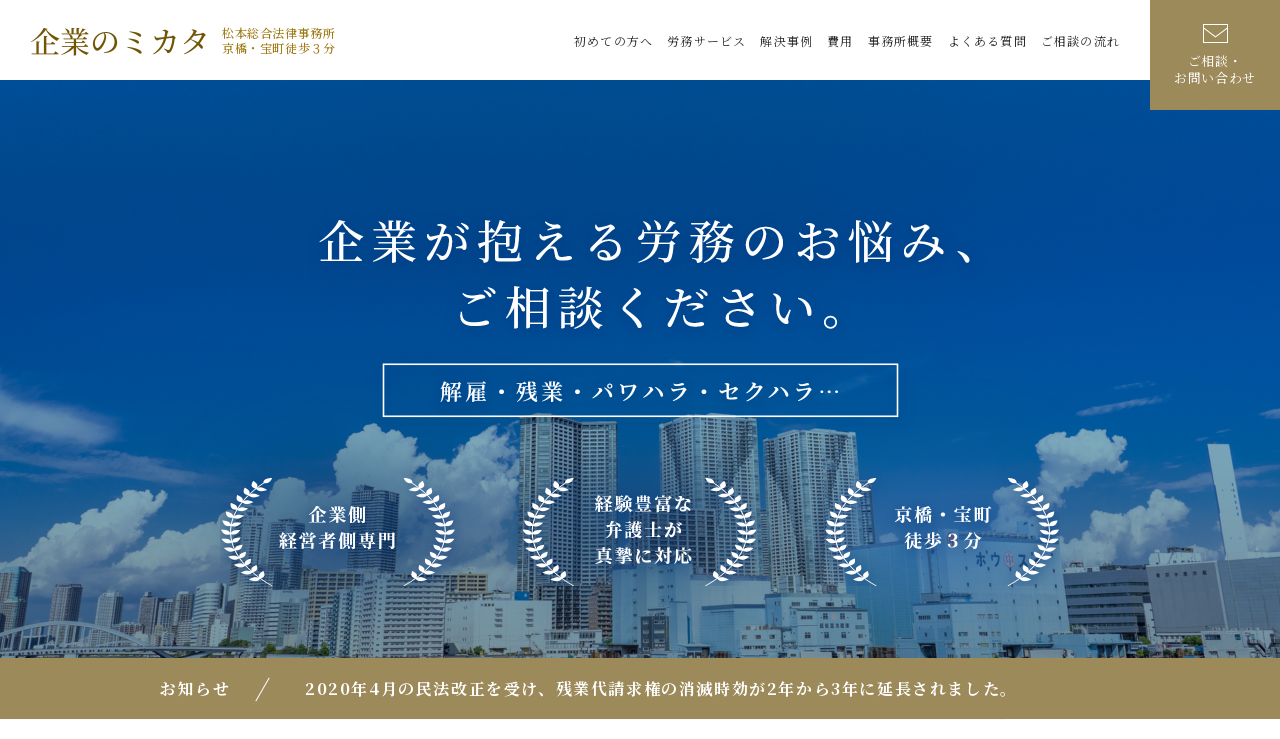

--- FILE ---
content_type: text/html; charset=UTF-8
request_url: https://kigyou-mikata.com/
body_size: 18402
content:
<!DOCTYPE html>
<html lang="ja">
<head prefix="og: https://ogp.me/ns# fb: https://ogp.me/ns/fb# article: https://ogp.me/ns/article#">
	<!-- Google Tag Manager -->
	<script>(function(w,d,s,l,i){w[l]=w[l]||[];w[l].push({'gtm.start':
	new Date().getTime(),event:'gtm.js'});var f=d.getElementsByTagName(s)[0],
	j=d.createElement(s),dl=l!='dataLayer'?'&l='+l:'';j.async=true;j.src=
	'https://www.googletagmanager.com/gtm.js?id='+i+dl;f.parentNode.insertBefore(j,f);
	})(window,document,'script','dataLayer','GTM-NT78CZP');</script>
	<!-- End Google Tag Manager -->
	<meta charset="UTF-8">
		<title>企業のミカタ｜企業側の労務問題なら松本総合法律事務所【京橋・宝町】</title>
	<meta name="viewport" content="width=device-width,initial-scale=1.0,minimum-scale=1.0,maximum-scale=1.0,user-scalable=0">
	<script>
		var agent = window.navigator.userAgent.toLowerCase();
		var ipad = agent.indexOf('ipad') > -1 || agent.indexOf('macintosh') > -1 && 'ontouchend' in document;
		if (ipad == true) {
			viewportContent = "width=1300";
			document.querySelector("meta[name='viewport']").setAttribute("content", viewportContent);
		}
	</script>
	<link rel="apple-touch-icon" sizes="180x180" href="/favicon/apple-touch-icon.png">
	<link rel="icon" type="image/png" sizes="32x32" href="/favicon/favicon-32x32.png">
	<link rel="icon" type="image/png" sizes="16x16" href="/favicon/favicon-16x16.png">
	<link rel="manifest" href="/favicon/site.webmanifest">
	<link rel="mask-icon" href="/favicon/safari-pinned-tab.svg" color="#5bbad5">
	<link rel="shortcut icon" href="/favicon/favicon.ico">
	<meta name="msapplication-TileColor" content="#da532c">
	<meta name="msapplication-config" content="/favicon/browserconfig.xml">
	<meta name="theme-color" content="#ffffff">
		<meta name="format-detection" content="telephone=no">
	<meta name='robots' content='max-image-preview:large' />

<!-- All in One SEO Pack 3.0 by Michael Torbert of Semper Fi Web Design[586,593] -->
<meta name="description"  content="企業の労務問題関する訴訟・弁護なら実績豊富な弁護士 松本賢人にお任せください。企業側専門の弁護士として、残業代請求、解雇退職、窃盗横領、労働災害、ハラスメント、労働組合・団体交渉など、労務問題に関するご相談を多数解決に導いてきました。お気軽にご相談ください。" />

<link rel="canonical" href="https://kigyou-mikata.com/" />
<meta property="og:title" content="企業のミカタ｜企業側の労務問題なら松本総合法律事務所【京橋・宝町】" />
<meta property="og:type" content="website" />
<meta property="og:url" content="https://kigyou-mikata.com/" />
<meta property="og:image" content="https://kigyou-mikata.com/wp-content/themes/roumu/common/img/parts/ogp.png" />
<meta property="og:site_name" content="企業のミカタ" />
<meta property="og:description" content="企業の労務問題関する訴訟・弁護なら実績豊富な弁護士 松本賢人にお任せください。企業側専門の弁護士として、残業代請求、解雇退職、窃盗横領、労働災害、ハラスメント、労働組合・団体交渉など、労務問題に関するご相談を多数解決に導いてきました。お気軽にご相談ください。" />
<meta property="og:image:secure_url" content="https://kigyou-mikata.com/wp-content/themes/roumu/common/img/parts/ogp.png" />
<meta name="twitter:card" content="summary" />
<meta name="twitter:title" content="企業のミカタ｜企業側の労務問題なら松本総合法律事務所【京橋・宝町】" />
<meta name="twitter:description" content="企業の労務問題関する訴訟・弁護なら実績豊富な弁護士 松本賢人にお任せください。企業側専門の弁護士として、残業代請求、解雇退職、窃盗横領、労働災害、ハラスメント、労働組合・団体交渉など、労務問題に関するご相談を多数解決に導いてきました。お気軽にご相談ください。" />
<meta name="twitter:image" content="https://kigyou-mikata.com/wp-content/themes/roumu/common/img/parts/ogp.png" />
<!-- All in One SEO Pack -->
<link rel='dns-prefetch' href='//s.w.org' />
	<link rel="preconnect" href="https://fonts.googleapis.com">
	<link rel="preconnect" href="https://fonts.gstatic.com" crossorigin>
	<link href="https://fonts.googleapis.com/css2?family=Noto+Sans+JP:wght@300;400;500;700;900&family=Noto+Serif+JP:wght@300;400;500;700;900&family=Barlow:wght@400;700&family=Roboto:wght@700&display=swap" rel="stylesheet" media="print" onload="this.media='all'">
	<link rel="stylesheet" href="https://kigyou-mikata.com/wp-content/themes/roumu/common/css/common.css?ver=220519aaaaaa">

	<link rel="stylesheet" href="https://kigyou-mikata.com/wp-content/themes/roumu/css/index.css?ver=220519aaaaaa">
</head>

<body class="home blog">
<!-- Google Tag Manager (noscript) -->
<noscript><iframe src="https://www.googletagmanager.com/ns.html?id=GTM-NT78CZP"
height="0" width="0" style="display:none;visibility:hidden"></iframe></noscript>
<!-- End Google Tag Manager (noscript) -->
	<div id="wrapper">
		<header id="header" role="banner">
	<div class="inner">
		<h1 class="logomark">
			<a href="https://kigyou-mikata.com/">
				<span class="main"><img src="https://kigyou-mikata.com/wp-content/themes/roumu/common/img/header/logomark01.png" alt="企業のミカタ" width="180" height="44"></span>
				<span class="text">松本総合法律事務所<br>京橋・宝町徒歩３分</span>
			</a>
		</h1>
		<div class="contact-btn"><a href="javascript:popup('/form/');"><span>ご相談・<br class="sp-off">お問い合わせ</span></a></div>
		<div class="menu-btn"><a href="javascript:menu();"><span></span><span></span><span></span></a></div>
		<nav class="nav" role="navigation">
			<ul id="menu-main-list" class="main-list"><li class="menu-item menu-item-type-post_type menu-item-object-page menu-item-54"><a href="https://kigyou-mikata.com/beginner/"><span>初めての方へ</span></a></li>
<li class="menu-item menu-item-type-post_type menu-item-object-page menu-item-55"><a href="https://kigyou-mikata.com/service/"><span>労務サービス</span></a></li>
<li class="menu-item menu-item-type-custom menu-item-object-custom menu-item-60"><a href="/result/"><span>解決事例</span></a></li>
<li class="menu-item menu-item-type-post_type menu-item-object-page menu-item-57"><a href="https://kigyou-mikata.com/fees/"><span>費用</span></a></li>
<li class="menu-item menu-item-type-post_type menu-item-object-page menu-item-has-children menu-item-53"><a href="https://kigyou-mikata.com/guide/"><span>事務所概要</span></a>
<ul class="sub-menu">
	<li class="menu-item menu-item-type-post_type menu-item-object-page menu-item-56"><a href="https://kigyou-mikata.com/profile/"><span>弁護士紹介</span></a></li>
</ul>
</li>
<li class="menu-item menu-item-type-post_type menu-item-object-page menu-item-52"><a href="https://kigyou-mikata.com/faq/"><span>よくある質問</span></a></li>
<li class="menu-item menu-item-type-post_type menu-item-object-page menu-item-51"><a href="https://kigyou-mikata.com/flow/"><span>ご相談の流れ</span></a></li>
</ul>		</nav>
	</div>
</header>
		<main role="main" id="container">
<div class="edit-area keyvisual">
  <img class="changeImg" src="https://kigyou-mikata.com/wp-content/themes/roumu/img/index/keyvisual_img01_pc.png?ver=220610" alt="" width="840" height="380">
</div>

<section>
  <div class="edit-area news">
    <div class="inner w960">
      <h2 class="news-title">お知らせ</h2>
      <ul class="news-list">
  <li>2020年4月の民法改正を受け、残業代請求権の消滅時効が2年から3年に延長されました。</li>
</ul>
    </div>
  </div>
</section>

<section>
  <div class="edit-area about">
    <div class="inner w960">
      <h2 class="about-title">経営者の方のお悩みに寄り添い、<br>弁護士が問題の解決へと導きます</h2>
      <div class="common-flex type01">
        <div class="text-box">
          <div class="flex-detail">
            <p>当所は企業側に立って労務トラブルを解決する専門の弁護士事務所です。解雇・残業・横領・窃盗・パワハラ・セクハラなど、企業における労務問題に対して、企業の利益を守ることを最優先に考えサポートしてまいります。</p>
          </div>
          <div class="common-btn type01 tal"><a href="https://kigyou-mikata.com/beginner/" class="cover"><span>初めての方へ</span></a></div>
        </div>
        <div class="photo-box"><img src="https://kigyou-mikata.com/wp-content/themes/roumu/img/index/about_img01.jpg" alt="" width="520" height="349"></div>
      </div>
    </div>
  </div>
</section>

<section>
  <div class="edit-area service">
    <div class="inner w1080">
      <div class="common-title type02">
        <h2 class="main">取扱業務</h2>
        <div class="sub">Service</div>
      </div>
      <ul class="service-list">
        <li><a href="/service/#P01">
            <div class="list-photo"><img src="https://kigyou-mikata.com/wp-content/themes/roumu/img/index/service_img01.png" alt="" width="110" height="110"></div>
            <div class="list-text">
              <div class="list-title">残業代請求問題</div>
              <div class="list-detail">
                <p>不当請求への対処や、就業規則や労働契約書の見直しをお手伝いいたします。</p>
              </div>
            </div>
          </a></li>
        <li><a href="/service/#P02">
            <div class="list-photo"><img src="https://kigyou-mikata.com/wp-content/themes/roumu/img/index/service_img02.png" alt="" width="110" height="110"></div>
            <div class="list-text">
              <div class="list-title">解雇・退職問題</div>
              <div class="list-detail">
                <p>解雇理由の合理性へのアドバイスや、労働環境の整備を行います。</p>
              </div>
            </div>
          </a></li>
        <li><a href="/service/#P03">
            <div class="list-photo"><img src="https://kigyou-mikata.com/wp-content/themes/roumu/img/index/service_img03.png" alt="" width="110" height="110"></div>
            <div class="list-text">
              <div class="list-title">窃盗・横領問題</div>
              <div class="list-detail">
                <p>事前に事実関係の調査・証拠の保全を徹底して行います。</p>
              </div>
            </div>
          </a></li>
        <li><a href="/service/#P04">
            <div class="list-photo"><img src="https://kigyou-mikata.com/wp-content/themes/roumu/img/index/service_img04.png" alt="" width="110" height="110"></div>
            <div class="list-text">
              <div class="list-title">労働災害対応</div>
              <div class="list-detail">
                <p>損害賠償請求に関する交渉・訴訟や労災申請書類の作成をサポートいたします。</p>
              </div>
            </div>
          </a></li>
        <li><a href="/service/#P05">
            <div class="list-photo"><img src="https://kigyou-mikata.com/wp-content/themes/roumu/img/index/service_img06.png" alt="" width="110" height="110"></div>
            <div class="list-text">
              <div class="list-title">ハラスメント問題</div>
              <div class="list-detail">
                <p>徹底した事実確認を行い、コミュニケーション方法についてのアドバイスもいたします。</p>
              </div>
            </div>
          </a></li>
        <li><a href="/service/#P06">
            <div class="list-photo"><img src="https://kigyou-mikata.com/wp-content/themes/roumu/img/index/service_img05.png" alt="" width="110" height="110"></div>
            <div class="list-text">
              <div class="list-title">労働組合・団体交渉</div>
              <div class="list-detail">
                <p>対応窓口となり、労働組合との対等に交渉を行います。</p>
              </div>
            </div>
          </a></li>
      </ul>
    </div>
  </div>
</section>

<div class="edit-area link">
  <div class="inner w1080">
    <ul class="link-list">
      <li><a href="https://kigyou-mikata.com/result/">
          <div class="list-photo"><img src="https://kigyou-mikata.com/wp-content/themes/roumu/img/index/link_img01.jpg" alt="" width="347" height="200"></div>
          <div class="list-title">解決事例</div>
        </a></li>
      <li><a href="https://kigyou-mikata.com/fees/">
          <div class="list-photo"><img src="https://kigyou-mikata.com/wp-content/themes/roumu/img/index/link_img02.jpg" alt="" width="347" height="200"></div>
          <div class="list-title">費用</div>
        </a></li>
      <li><a href="https://kigyou-mikata.com/profile/">
          <div class="list-photo"><img src="https://kigyou-mikata.com/wp-content/themes/roumu/img/index/link_img03.jpg" alt="" width="347" height="200"></div>
          <div class="list-title">弁護士紹介</div>
        </a></li>
    </ul>
  </div>
</div>

<section>
  <div class="edit-area access">
    <div class="inner w960">
      <div class="common-flex type01">
        <div class="text-box">
          <div class="box-title">アクセス</div>
          <div class="box-detail">
            <div class="detail-title">所在地</div>
            <div class="detail-text">
              〒104-0031<br>
              東京都中央区京橋2-12-9　ACN京橋ビル6階
            </div>
          </div>
          <div class="box-detail">
            <div class="detail-title">電車でお越しの場合</div>
            <div class="detail-text">
              ・宝町駅（都営浅草線）A5 出口（徒歩1 分）<br>
              ・京橋駅（銀座線）4番出口（徒歩3分）<br>
              ・銀座一丁目駅（有楽町線）10番出口（徒歩8分）<br>
              ・東京駅（JR 線）（八重洲口からタクシー5分）
            </div>
            <div class="common-btn type01 tal"><a href="https://kigyou-mikata.com/guide/#access" class="cover"><span>アクセスはこちら</span></a></div>
          </div>
        </div>
        <div class="map-box">
          <div class="map-main"><img src="https://kigyou-mikata.com/wp-content/themes/roumu/img/index/access_img01.jpg" alt="" width="490" height="349"></div>
          <div class="map-link"><a href="https://goo.gl/maps/etwKnviFy8hwK2Qd9" target="_blank" rel="noopener nofollow">Googleマップ</a></div>
          <ul class="common-list asterisk">
            <li>GoogleMapで検索される際は「弁護士法人 松本総合法律事務所」と検索ください。</li>
            <li>「東京都中央区京橋2-12-9ACN京橋ビル」と検索すると、「ACN京橋八重洲ビル」または「京橋ビル 9ACN」が誤って表示されるのでご注意ください。</li>
          </ul>
        </div>
      </div>
    </div>
  </div>
</section>



</main>

<footer id="footer" role="contentinfo">
	
	<div class="contact-area">
		<div class="area-title">ご相談は面談もしくは<br>オンラインにて承ります</div>
		<div class="area-detail">
			<p>
				まずはお気軽にお問い合わせください。<br>
				<span>※会社・経営者側専門のため、労働者側のご相談は受け付けておりません。ご注意ください。</span>
			</p>
		</div>

		<ul class="area-btn">
			<li>
				<div class="common-btn type01 large c01"><a href="https://kigyou-mikata.com/flow/" class="cover"><span>ご相談の流れ</span></a></div>
			</li>
			<li>
				<div class="common-btn type01 large"><a href="javascript:popup('/form/');" class="cover"><span>面談のご予約</span></a></div>
			</li>
		</ul>
	</div>

	<div class="info-area">
		<div class="inner w1080">
			<div class="logomark-set">
				<div class="set-text">【経営者側】労務問題のお困りごとなら</div>
				<div class="set-main"><a href="/"><img src="https://kigyou-mikata.com/wp-content/themes/roumu/common/img/footer/logomark01.png" alt="" width="268" height="47"></a></div>
			</div>
			<div class="address-set">
				<address class="set-main">〒104-0031　東京都中央区京橋2-12-9 ACN京橋ビル6階</address>
				<a class="set-tel" href="tel:03-3538-6900">TEL：03-3538-6900</a>
			</div>

			<ul class="sitemap-list">
				<li>
					<ul class="list-child">
						<li><a href="https://kigyou-mikata.com/beginner/">初めての方へ</a></li>
						<li><a href="https://kigyou-mikata.com/service/">取り扱い労務サービス</a></li>
						<li><a href="https://kigyou-mikata.com/result/">解決事例</a></li>
						<li><a href="https://kigyou-mikata.com/fees/">費用について</a></li>
					</ul>
				</li>
				<li>
					<ul class="list-child">
						<li><a href="https://kigyou-mikata.com/guide/">事務所概要</a>
							<ul class="list-grandson">
								<li><a href="https://kigyou-mikata.com/profile/">弁護士紹介</a></li>
							</ul>
						</li>
						<li><a href="https://kigyou-mikata.com/faq/">よくある質問</a></li>
						<li><a href="https://kigyou-mikata.com/flow/">ご相談の流れ</a></li>
					</ul>
				</li>
			</ul>
		</div>
	</div>
	<small id="copyright">&copy; 2022 Matsumoto Law Office. All Rights Reserved.</small>
	<!-- <a class="pageup" href="#wrapper"></a> -->
</footer>

</div>

<script src="https://kigyou-mikata.com/wp-content/themes/roumu/common/js/jquery.min.js"></script>
<script defer src="https://kigyou-mikata.com/wp-content/themes/roumu/common/js/jquery.ofi.min.js"></script>
<script defer src="https://kigyou-mikata.com/wp-content/themes/roumu/common/js/jquery.smallarticles.js?ver=220519aaaaaa"></script>
	<script defer src="https://kigyou-mikata.com/wp-content/themes/roumu/common/js/jquery.bxslider.min.js"></script>
	<script defer src="https://kigyou-mikata.com/wp-content/themes/roumu/js/index/jquery.bxslider.config.js?ver=220519aaaaaa"></script>
</body>

</html>


--- FILE ---
content_type: text/css
request_url: https://kigyou-mikata.com/wp-content/themes/roumu/common/css/common.css?ver=220519aaaaaa
body_size: 52166
content:
@charset "UTF-8";

/* --------------------------------------------------------------- */
/* reset start */
/* --------------------------------------------------------------- */
html,
body,
div,
span,
object,
iframe,
h1,
h2,
h3,
h4,
h5,
h6,
p,
blockquote,
pre,
abbr,
address,
cite,
code,
del,
dfn,
em,
img,
ins,
kbd,
q,
samp,
small,
strong,
sub,
sup,
var,
b,
i,
dl,
dt,
dd,
ol,
ul,
li,
fieldset,
form,
label,
legend,
table,
caption,
tbody,
tfoot,
thead,
tr,
th,
td,
article,
aside,
canvas,
details,
figcaption,
figure,
footer,
header,
hgroup,
menu,
nav,
section,
summary,
time,
mark,
audio,
video {
  margin: 0;
  padding: 0;
  border: 0;
  outline: 0;
  font-size: 100%;
  background: transparent;
}

article,
aside,
details,
figcaption,
figure,
footer,
header,
hgroup,
menu,
nav,
section,
video {
  display: block;
}

ul,
li,
ol,
dl {
  list-style: none;
}

blockquote,
q {
  quotes: none;
}

blockquote:before,
blockquote:after,
q:before,
q:after {
  content: "";
  content: none;
}

a {
  display: inline-block;
  margin: 0;
  padding: 0;
}
@media screen and (min-width: 1025px) {
  a:hover {
    text-decoration: none;
  }
}

del {
  text-decoration: line-through;
}

abbr[title],
dfn[title] {
  border-bottom: 0.1rem dotted;
  cursor: help;
}

table {
  border-collapse: collapse;
  border-spacing: 0;
}

*,
*:after,
*:before {
  -webkit-appearance: none;
  word-break: break-all;
  box-sizing: border-box;
}

/* --------------------------------------------------------------- */
/* reset end */
/* --------------------------------------------------------------- */
@media screen and (min-width: 768px) {
  .pc-off {
    display: none !important;
  }
}
@media screen and (max-width: 767px) {
  .sp-off {
    display: none !important;
  }
}

/* tel config */
@media screen and (max-width: 767px) {
  a[href^="tel:"] {
    color: #000;
  }
}
@media screen and (min-width: 768px) {
  a[href^="tel:"] {
    pointer-events: none;
    text-decoration: none;
  }
}

html {
  color: #2d2d2d;
  font-size: 62.5%;
  font-family: "Noto Serif JP", sans-serif;
  -webkit-text-size-adjust: none;
}
@media screen and (max-width: 374px) {
  html {
    /* 9px/16 */
    font-size: 56.25%;
    /* 8px/16 */
    font-size: 50%;
  }
}

/* ------ */
/* IE対応 */
/* ------ */
@media all and (-ms-high-contrast: none) {
  html {
    font-size: 10px;
  }
}

body {
  font-size: 1.6rem;
  letter-spacing: 0;
  line-height: 1;
  overflow: auto;
}
@media screen and (max-width: 767px) {
  body {
    font-size: 1.4rem;
  }
}
img {
  max-width: 100%;
  height: auto;
  vertical-align: top;
  backface-visibility: hidden;
  -webkit-backface-visibility: hidden;
}

a {
  color: #2d2d2d;
}

/* ------------------------------------------- */
/* print setting */
/* ------------------------------------------- */
@media print {
  body {
    -webkit-print-color-adjust: exact;
    position: relative;
    width: 1400px;
    zoom: 70%;
  }
}
@page {
  size: A4;
  margin: 10mm;
}

/* --------------------------------------------------------------- */
/* object-fit js css */
/* --------------------------------------------------------------- */
.object-fit {
  object-fit: cover;
  object-position: center center;
  font-family: "object-fit: cover; object-position: center center;";
}

/* --------------------------------------------------------------- */
/* fixed config */
/* --------------------------------------------------------------- */
.fixed {
}

/* --------------------------------------------------------------- */
/* wrapper */
/* --------------------------------------------------------------- */
#wrapper {
  overflow: hidden;
  padding-top: 8rem;
}

@media screen and (max-width: 1080px) {
  #wrapper {
    padding-top: 6rem;
  }
}

/* --------------------------------------------------------------- */
/* header */
/* --------------------------------------------------------------- */
#header {
  position: fixed;
  left: 0;
  top: 0;
  z-index: 999;
  width: 100%;
  height: 8rem;
  background: #fff;
}
@media print{
  #header {
    position: absolute;
  }
}
@media screen and (max-width: 1080px) {
  #header {
    height: 6.4rem;
  }
}

#header .inner {
  position: relative;
}
@media screen and (max-width: 1080px) {
  #header .inner {
    width: 100%;
  }
}

#header .logomark,
#header .main-list,
#header .contact-btn {
  position: absolute;
  z-index: 1;
}
@media screen and (max-width: 1080px) {
  #header .main-list {
    position: static;
  }
}

#header .logomark {
  top: 1.8rem;
  left: 3rem;
}
@media screen and (max-width: 1080px) {
  #header .logomark {
    left: 1.5rem;
  }
}

#header .main-list {
  top: 3.2rem;
  right: 16rem;
}
#header .contact-btn {
  top: 0;
  right: 0;
}
@media screen and (max-width: 1080px) {
  #header .contact-btn {
    right: 6.4rem;
  }
}

/* logomark */
#header .logomark a {
  display: flex;
  flex-wrap: wrap;
  align-items: center;
  text-decoration: none;
}
#header .logomark .main {
  margin-right: 1.2rem;
}
@media screen and (max-width: 1080px) {
  #header .logomark .main {
    margin-right: 1rem;
  }
  #header .logomark .main img {
    max-width: 11rem;
  }
}

#header .logomark .text {
  font-weight: 500;
  font-size: 1.2rem;
  letter-spacing: 0.05em;
  line-height: 1.333;
  color: #9e7912;
}
@media screen and (max-width: 1080px) {
  #header .logomark .text {
    font-size: 1rem;
  }
}

#header .nav {
}
@media screen and (max-width: 1080px) {
  #header .nav {
    position: absolute;
    top: 6.4rem;
    right: -34rem;
    z-index: 999;
    width: 34rem;
    height: calc(100vh - 6.4rem);
    background: #fff;
    opacity: 0;
    pointer-events: none;
    transition: ease 0.25s right, ease 0.25s opacity;
  }
  .menu-active #header .nav {
    opacity: 1;
    right: 0;
    display: block;
    pointer-events: auto;
  }
}
@media screen and (max-width: 767px) {
  #header .nav {
    width: 100%;
  }
}

/* main-list */
#header .main-list {
  display: flex;
  flex-wrap: wrap;
}
@media screen and (max-width: 1080px) {
  #header .main-list {
    display: block;
    border-top: 1px solid #ddd;
  }
}
#header .main-list > li {
  position: relative;
  margin: 0 1.4rem;
}
#header .main-list > li:last-child {
  margin-right: 0;
}

@media screen and (max-width: 1300px) {
  #header .main-list > li {
    margin: 0 0.7rem;
  }
}
@media screen and (max-width: 1080px) {
  #header .main-list > li {
    margin: 0;
    border-bottom: 1px solid #ddd;
  }
}
#header .main-list > li > a {
  font-size: 1.4rem;
  letter-spacing: 0.1em;
  text-decoration: none;
  transition: ease 0.25s color;
}
@media screen and (min-width: 1081px) {
  #header .main-list > li > a:hover {
    color: #b78f23;
  }
}
@media screen and (max-width: 1300px) {
  #header .main-list > li > a {
    font-size: 1.2rem;
  }
}
@media screen and (max-width: 1080px) {
  #header .main-list > li a {
    position: relative;
    display: block;
    padding: 2rem;
    font-size: 1.4rem;
    background: #fff;
  }
  #header .main-list > li a:after {
    content: "";
    display: block;
    position: absolute;
    top: 50%;
    right: 2rem;
    margin-top: -0.4rem;
    width: 0.8rem;
    height: 0.8rem;
    border-top: 0.2rem solid #707070;
    border-right: 0.2rem solid #707070;
    box-sizing: border-box;
    transform: rotate(45deg);
    -webkit-transform: rotate(45deg);
  }
}

@media print,screen and (min-width: 1081px) {
  #header .nav .main-list .sub-menu {
    position: relative;
    display: none;
    position: absolute;
    left: 0;
    top: calc(100% + 3.2rem);
    z-index: 999;
    width: 28rem;
    background: rgba(255, 255, 255, 0.8);
  }
  #header .nav .main-list > li:hover > .sub-menu {
    display: block;
  }
  #header .nav .main-list .sub-menu:after {
    content: "";
    position: absolute;
    left: 0;
    bottom: 100%;
    display: block;
    width: 100%;
    height: 3.4rem;
  }
  #header .nav .main-list .sub-menu li {
    border-bottom: 1px solid #fff;
  }
  #header .nav .main-list .sub-menu li:last-child {
    border-bottom: 0;
  }
  #header .nav .main-list .sub-menu li a {
    position: relative;
    display: block;
    padding: 1.5rem;
    color: #000;
    font-size: 1.4rem;
    letter-spacing: 0.05rem;
    text-decoration: none;
    transition: ease 0.25s background, ease 0.25s color;
  }
  #header .nav .main-list .sub-menu li a:hover {
    color: #fff;
    background: #b78f23;
  }
  #header .nav .main-list .sub-menu li a:after {
    content: "";
    display: block;
    position: absolute;
    top: 50%;
    right: 2rem;
    margin-top: -0.4rem;
    width: 0.8rem;
    height: 0.8rem;
    border-top: 0.2rem solid #707070;
    border-right: 0.2rem solid #707070;
    box-sizing: border-box;
    transform: rotate(45deg);
    -webkit-transform: rotate(45deg);
    transition: ease 0.25s border-color;
  }
  #header .nav .main-list .sub-menu li a:hover:after {
    border-top-color: #fff;
    border-right-color: #fff;
  }
}

@media screen and (max-width: 1080px) {
  #header .nav .main-list .sub-menu{
    border-top: 1px solid #DDD;
  }
  #header .nav .main-list .sub-menu li a{
    padding: 1.4rem 2rem 1.4rem 3.4rem;
    text-decoration: none;
  }
}

/* contact-btn */
#header .contact-btn {
}
#header .contact-btn a {
  display: flex;
  flex-wrap: wrap;
  align-items: center;
  justify-content: center;
  text-decoration: none;
  width: 13rem;
  height: 11rem;
  background: #9d8a5a;
  transition: ease 0.25s background-color;
}
@media screen and (min-width: 1081px) {
  #header .contact-btn a:hover {
    background-color: #b78f23;
  }
}
@media screen and (max-width: 1080px) {
  #header .contact-btn a {
    position: relative;
    width: 6.4rem;
    height: 6.4rem;
  }
}
#header .contact-btn a span {
  position: relative;
  display: inline-block;
  color: #fff;
  padding-top: 2.8rem;
  font-size: 1.3rem;
  font-weight: normal;
  text-align: center;
  letter-spacing: 0.05em;
  line-height: 1.384;
}
@media screen and (max-width: 1080px) {
  #header .contact-btn a span {
    position: static;
    color: transparent;
    font-size: 0;
  }
}

#header .contact-btn a span:after {
  content: "";
  position: absolute;
  left: 0;
  top: 0;
  display: block;
  width: 100%;
  height: 2.8rem;
  background: url(../img/parts/icon_mail01.svg) no-repeat center top / 2.5rem auto;
}
@media screen and (max-width: 1080px) {
  #header .contact-btn a span:after {
    height: 100%;
    background-position: center center;
  }
}

/* --------------------------------------------------------------- */
/* menu-btn */
/* --------------------------------------------------------------- */
#header .menu-btn {
  position: absolute;
  display: none;
  top: 0;
  right: 0;
  z-index: 9999;
}
@media screen and (max-width: 1080px) {
  #header .menu-btn {
    display: block;
  }
}
.menu-active #header .menu-btn {
  /* position: fixed; */
}
#header .menu-btn a {
  position: relative;
  /* width: 8.6rem; */
  width: 10rem;
  height: 10rem;
  vertical-align: top;
  transition: ease 0.25s all;
}
@media screen and (max-width: 1080px) {
  #header .menu-btn a {
    width: 6.4rem;
    height: 6.4rem;
  }
}

.menu-active #header .menu-btn a {
  background-color: #b78f23;
}
#header .menu-btn a span {
  position: absolute;
  left: 50%;
  top: 50%;
  display: block;
  margin-left: -1.8rem;
  width: 3.4rem;
  height: 2px;
  background: #707070;
  transition: ease 0.25s all;
  border-radius: 0.3rem;
}
@media screen and (max-width: 1080px) {
  #header .menu-btn a span {
    margin-left: -1.2rem;
    width: 2.4rem;
    height: 2px;
  }
}
.menu-active #header .menu-btn a span {
  background: #000;
}
@media screen and (max-width: 1080px) {
  .menu-active #header .menu-btn a span {
    background: #fff;
  }
}
#header .menu-btn a span:nth-child(1) {
  margin-top: -1.1rem;
}
@media screen and (max-width: 1080px) {
  #header .menu-btn a span:nth-child(1) {
    margin-top: -0.8rem;
  }
}
#header .menu-btn a span:nth-child(2) {
  margin-top: 0;
}
#header .menu-btn a span:nth-child(3) {
  margin-top: 1.1rem;
}
@media screen and (max-width: 1080px) {
  #header .menu-btn a span:nth-child(3) {
    margin-top: 0.8rem;
  }
}

.menu-active #header .menu-btn a span:nth-child(1) {
  margin-top: 0;
  transform: rotate(45deg);
  -webkit-transform: rotate(45deg);
}
.menu-active #header .menu-btn a span:nth-child(2) {
  display: none;
}
.menu-active #header .menu-btn a span:nth-child(3) {
  margin-top: 0;
  transform: rotate(-45deg);
  -webkit-transform: rotate(-45deg);
}

/* --------------------------------------------------------------- */
/* breadcrumbs */
/* --------------------------------------------------------------- */
#breadcrumbs {
}

/* --------------------------------------------------------------- */
/* container */
/* --------------------------------------------------------------- */
#container {
}

/* --------------------------------------------------------------- */
/* contents */
/* --------------------------------------------------------------- */
#contents {
}

/* --------------------------------------------------------------- */
/* footer */
/* --------------------------------------------------------------- */
#footer {
}
/* advisory-area */
#footer .advisory-area {
  padding: 15.2rem 0 10rem;
  background: #f8f8f8 url(../img/footer/advisory_text01.png) no-repeat 50% 4.2rem;
}
@media screen and (max-width: 767px) {
  #footer .advisory-area {
    padding: 10rem 0 6rem;
    background-size: 100% auto;
    background-position: 50% 2rem;
  }
}
#footer .advisory-area .common-flex {
  align-items: flex-start;
  flex-direction: row-reverse;
}
#footer .advisory-area .common-flex .photo-box {
  display: flex;
  flex-wrap: wrap;
  align-items: flex-start;
  margin-left: auto;
  margin-top: 6.3rem;
  width: 35rem;
}
@media screen and (max-width: 767px) {
  #footer .advisory-area .common-flex .photo-box {
    display: block;
    margin-bottom: 2rem;
    margin-top: 0;
    width: 100%;
  }
}

#footer .advisory-area .common-flex .photo-box img {
  max-width: none;
}
@media screen and (max-width: 767px) {
  #footer .advisory-area .common-flex .photo-box img {
    width: 100%;
  }
}
#footer .advisory-area .common-flex .text-box {
  width: calc(100% - 35rem - 8rem);
}
@media screen and (max-width: 1080px) {
  #footer .advisory-area .common-flex .text-box {
    width: calc(100% - 35rem - 3rem);
  }
}
@media screen and (max-width: 767px) {
  #footer .advisory-area .common-flex .text-box {
    width: 100%;
  }
}
#footer .advisory-area .common-flex .flex-title {
  margin-bottom: 3.2rem;
  font-weight: 500;
  font-size: 3.8rem;
  letter-spacing: 0.2em;
  line-height: 1.578;
  color: #715404;
}
@media screen and (max-width: 767px) {
  #footer .advisory-area .common-flex .flex-title {
    margin-bottom: 1rem;
    letter-spacing: 0.05em;
    font-size: 2.2rem;
  }
  #footer .advisory-area .common-flex .flex-title br{
    display: none;
  }
}
@media screen and (max-width: 413px) {
  #footer .advisory-area .common-flex .flex-title {
    font-size: 2rem;
  }
}
#footer .advisory-area .common-flex .flex-detail {
  margin-bottom: 5.5rem;
  letter-spacing: 0.08em;
  line-height: 2.125;
  color: rgba(0, 0, 0, 0.8);
}
@media screen and (max-width: 767px) {
  #footer .advisory-area .common-flex .flex-detail {
    margin-bottom: 3rem;
    line-height: 1.8;
  }
  #footer .advisory-area .common-flex .common-btn.type01 {
    text-align: center;
  }
  #footer .advisory-area .common-flex .common-btn.type01 .cover{
    width: 100%;
  }
}

/* contact-area */
#footer .contact-area {
  display: flex;
  flex-wrap: wrap;
  align-items: center;
  justify-content: center;
  flex-direction: column;
  width: 100%;
  height: 45.3rem;
  padding: 4.5rem 0 0;
  background: url(../img/footer/contact_text01.png) no-repeat 50% 3.4rem / 64.6rem auto, url(../img/footer/footer_bg01.png) no-repeat center top / cover;
}
@media screen and (max-width: 767px) {
  #footer .contact-area {
    padding: 8rem 1.5rem 7rem;
    background-size: 70% auto, cover;
    background-position: 50% 4.2rem, center top;
    height: auto;
  }
}

#footer .contact-area .area-title {
  margin-bottom: 2rem;
  font-weight: 500;
  font-size: 3.2rem;
  letter-spacing: 0.2em;
  line-height: 1.312;
  text-align: center;
  color: #fff;
}
@media screen and (max-width: 767px) {
  #footer .contact-area .area-title {
    margin-bottom: 3.6rem;
    font-size: 2rem;
  }
}

#footer .contact-area .area-detail {
  margin-bottom: 4rem;
  font-weight: 500;
  font-size: 1.6rem;
  letter-spacing: 0.1em;
  line-height: 1.5;
  text-align: center;
  color: #fff;
}
@media screen and (max-width: 767px) {
  #footer .contact-area .area-detail {
    font-size: 1.4rem;
  }
}

#footer .contact-area .area-detail span {
  font-size: 1.4rem;
}
@media screen and (max-width: 767px) {
  #footer .contact-area .area-detail span {
    font-size: 1.2rem;
  }
}

#footer .contact-area .area-btn {
  display: flex;
  flex-wrap: wrap;
  justify-content: center;
}
@media screen and (max-width: 767px) {
  #footer .contact-area .area-btn {
    display: block;
  }
}

#footer .contact-area .area-btn li {
  margin: 0 1.5rem;
}
@media screen and (max-width: 767px) {
  #footer .contact-area .area-btn li {
    margin: 0 0 1.4rem;
  }
  #footer .contact-area .area-btn li:last-child {
    margin-bottom: 0;
  }
}

/* info-area */
#footer .info-area .inner {
  position: relative;
  height: 26.5rem;
}
@media screen and (max-width: 767px) {
  #footer .info-area .inner {
    padding: 4rem 0 2rem;
    width: 100%;
    height: auto;
  }
}
/* pos */
#footer .info-area .logomark-set,
#footer .info-area .address-set,
#footer .info-area .sitemap-list {
  position: absolute;
}
@media screen and (max-width: 767px) {
  #footer .info-area .logomark-set,
  #footer .info-area .address-set,
  #footer .info-area .sitemap-list {
    position: static;
  }
}

#footer .info-area .logomark-set {
  top: 6.6rem;
  left: 0;
}
#footer .info-area .address-set {
  top: 15.7rem;
  left: 0;
}
#footer .info-area .sitemap-list {
  top: 6.2rem;
  right: 0;
}

/* logomark-set */
#footer .info-area .logomark-set {
}
@media screen and (max-width: 767px) {
  #footer .info-area .logomark-set {
    margin-bottom: 2rem;
    text-align: center;
  }
}
#footer .info-area .logomark-set .set-text {
  margin-bottom: 0.8rem;
  font-size: 1.2rem;
  letter-spacing: 0.05em;
}
@media screen and (max-width: 767px) {
  #footer .info-area .logomark-set .set-text {
    font-size: 1rem;
  }
}

#footer .info-area .logomark-set .set-main {
}
@media screen and (max-width: 767px) {
  #footer .info-area .logomark-set .set-main img {
    max-width: 24rem;
  }
}

/* address-set */
#footer .info-area .address-set {
  font-size: 1.4rem;
  letter-spacing: 0.05em;
  line-height: 1.428;
}
@media screen and (max-width: 767px) {
  #footer .info-area .address-set {
    margin-bottom: 3rem;
    font-size: 1.2rem;
    text-align: center;
    line-height: 1.8;
  }
}
#footer .info-area .address-set .set-main {
  font-style: normal;
}

/* sitemap-list */
#footer .info-area .sitemap-list {
  display: flex;
  flex-wrap: wrap;
}
@media screen and (max-width: 767px) {
  #footer .info-area .sitemap-list {
    padding: 0 1.5rem;
  }
}
#footer .info-area .sitemap-list > li {
  margin-left: 7.3rem;
}
@media screen and (max-width: 767px) {
  #footer .info-area .sitemap-list > li {
    margin-left: 0;
    width: 50%;
  }
}

#footer .info-area .sitemap-list a {
  position: relative;
  font-size: 1.4rem;
  letter-spacing: 0.05em;
  text-decoration: none;
}
@media screen and (min-width: 1081px) {
  #footer .info-area .sitemap-list a:hover {
    text-decoration: underline;
  }
}

@media screen and (max-width: 767px) {
  #footer .info-area .sitemap-list a {
    font-size: 1.2rem;
  }
}

#footer .info-area .sitemap-list .list-child > li {
  margin-bottom: 1.6rem;
}
#footer .info-area .sitemap-list .list-child > li > a {
  padding-left: 1.1rem;
}
#footer .info-area .sitemap-list .list-child > li > a:after {
  content: "";
  position: absolute;
  left: 0;
  top: 0.6rem;
  display: block;
  width: 0.5rem;
  height: 0.5rem;
  background: #b78f23;
}
@media screen and (max-width: 767px){
  #footer .info-area .sitemap-list .list-child > li > a:after {
    top: 0.5rem;
  }
}

#footer .info-area .sitemap-list .list-grandson {
  margin-left: 1.1rem;
  margin-bottom: 2.2rem;
}
#footer .info-area .sitemap-list .list-grandson > li {
  margin-top: 1rem;
}
#footer .info-area .sitemap-list .list-grandson > li > a {
  padding-left: 1.7rem;
}
#footer .info-area .sitemap-list .list-grandson > li > a:after {
  content: "";
  position: absolute;
  left: 0;
  top: 0.8rem;
  display: block;
  width: 1rem;
  height: 1px;
  background: #000;
}
@media screen and (max-width: 767px){
  #footer .info-area .sitemap-list .list-grandson > li > a:after {
    top: 0.6rem;
  }
}

/* copyright */
#footer #copyright {
  display: block;
  padding: 2rem 0;
  font-family: "Noto Sans JP";
  font-weight: 300;
  font-size: 1.2rem;
  letter-spacing: 0.05em;
  text-align: center;
  color: #000;
  border-top: 1px solid #dbdbdb;
}
@media screen and (max-width: 767px) {
  #footer #copyright {
    padding: 1.6rem 0;
    font-size: 1rem;
  }
}

/* --------------------------------------------------------------- */
/* common parts */
/* --------------------------------------------------------------- */

/* ------------------------------------------- */
/* link */
/* ------------------------------------------- */
/* type01 */
.common-link.type01 {
}

/* ------------------------------------------- */
/* common-area */
/* ------------------------------------------- */

/* ------------------------------------------- */
/* common-float */
/* ------------------------------------------- */
.common-float:after {
  content: " ";
  display: block;
  height: 0;
  clear: both;
}
.common-float .f-left {
  float: left;
}
.common-float .f-right {
  float: right;
}
.common-float .clear {
  clear: both;
}

/* ------------------------------------------- */
/* common-flex */
/* ------------------------------------------- */
.common-flex {
  display: flex;
  flex-wrap: wrap;
}

/* ------------------------------------------- */
/* common-title */
/* ------------------------------------------- */
.common-title {
}

/* type01 */
.common-title.type01 {
  display: flex;
  flex-wrap: wrap;
  align-items: center;
  justify-content: center;
  width: 100%;
  height: 35rem;
  font-weight: 500;
  font-size: 4.6rem;
  letter-spacing: 0.15em;
  line-height: 1.434;
  text-align: center;
  color: #fff;
  text-shadow: 0 0.3rem 1.5rem rgba(0, 0, 0, 0.85);
  background: no-repeat center center / cover;
}
@media screen and (max-width: 767px) {
  .common-title.type01 {
    height: 20rem;
    font-size: 2.4rem;
  }
}

/* type02 */
.common-title.type02 {
  margin-bottom: 4rem;
  text-align: center;
}
@media screen and (max-width: 767px) {
  .common-title.type02 {
    margin-bottom: 2.4rem;
  }
}
.common-title.type02 .main {
  margin-bottom: 1rem;
  font-weight: 500;
  font-size: 3.2rem;
  letter-spacing: 0.2em;
  color: #715404;
}
@media screen and (max-width: 767px) {
  .common-title.type02 .main {
    font-size: 2rem;
  }
}
.common-title.type02 .sub {
  font-weight: normal;
  font-size: 2.4rem;
  color: #715404;
}
@media screen and (max-width: 767px) {
  .common-title.type02 .sub {
    font-size: 1.6rem;
  }
}

/* type03 */
.common-title.type03 {
  margin-bottom: 4.2rem;
  font-weight: 500;
  font-size: 3.8rem;
  letter-spacing: 0.2em;
  text-align: center;
  color: #715404;
  line-height: 1.4;
}
@media screen and (max-width: 767px) {
  .common-title.type03 {
    margin-bottom: 3.6rem;
    font-size: 2.2rem;
    letter-spacing: 0.05em;
  }
}

/* type04(hdl02) */
.common-title.type04 {
  position: relative;
  margin-bottom: 4rem;
  padding-bottom: 0.7rem;
  color: #000;
  font-size: 2.4rem;
  font-weight: normal;
  letter-spacing: 0.1em;
  line-height: 1.67;
}
@media screen and (max-width: 767px) {
  .common-title.type04 {
    margin-bottom: 2rem;
    padding-bottom: 0.4rem;
    font-size: 1.7rem;
  }
}
.common-title.type04:after,
.common-title.type04:before {
  content: "";
  position: absolute;
  bottom: 0;
  display: block;
  height: 0.3rem;
}
@media screen and (max-width: 767px) {
  .common-title.type04:after,
  .common-title.type04:before {
    height: 0.2rem;
  }
}
.common-title.type04:before {
  z-index: 1;
  width: 10rem;
  background: #9d8a5a;
}
@media screen and (max-width: 767px) {
  .common-title.type04:before {
    width: 5rem;
  }
}
.common-title.type04:after {
  width: 100%;
  background: #eeedea;
}

/* type05(hdl03) */
.common-title.type05 {
  position: relative;
  margin-bottom: 2.1rem;
  padding-left: 1.2rem;
  color: #000;
  font-weight: normal;
  font-size: 2rem;
  letter-spacing: 0.1em;
  line-height: 2;
}
@media screen and (max-width: 767px) {
  .common-title.type05 {
    margin-bottom: 1rem;
    padding-left: 0.8rem;
    font-size: 1.6rem;
    line-height: 1.6;
  }
}
.common-title.type05:after {
  content: "";
  position: absolute;
  top: 6px;
  left: 0;
  display: block;
  width: 3px;
  height: 28px;
  background: #9d8a5a;
}
@media screen and (max-width: 767px) {
  .common-title.type05:after {
    top: 3px;
    height: 20px;
  }
}

/* ------------------------------------------- */
/* common-btn */
/* ------------------------------------------- */
.common-btn {
  text-align: center;
}
.common-btn.tal {
  text-align: left;
}
.common-btn.tar {
  text-align: right;
}
.common-btn .cover {
  display: inline-block;
  text-decoration: none;
  transition: ease 0.25s all;
}

/* type01 */
.common-btn.type01 .cover {
  display: inline-flex;
  flex-wrap: wrap;
  align-items: center;
  justify-content: center;
  width: 24rem;
  height: 5rem;
  font-weight: bold;
  font-size: 1.5rem;
  letter-spacing: 0.15em;
  text-align: center;
  color: #fff;
  border-radius: 0.2rem;
  background: #b78f23 url(../img/parts/icon_arrow01.svg) no-repeat right 1rem top 50% / 1.7rem auto;
  border: 1px solid #b78f23;
  transition: ease 0.25s background-color, ease 0.25s border-color;
}
@media screen and (min-width: 1081px) {
  .common-btn.type01 .cover:hover {
    background-color: #000;
  }
}

.common-btn.type01.large .cover {
  width: 26.6rem;
  height: 6.2rem;
  background-size: 1.9rem auto;
}

.common-btn.type01.c01 .cover {
  border-color: #fff;
  background-color: transparent;
}
@media screen and (min-width: 1081px) {
  .common-btn.type01.c01 .cover:hover {
    background-color: #000;
    border-color: #b78f23;
  }
}

/* ------------------------------------------- */
/* common-select */
/* ------------------------------------------- */
.common-select {
}

/* ------------------------------------------- */
/* common-list */
/* ------------------------------------------- */
.common-list {
}

/* circle */
.common-list.circle {
}
.common-list.circle li {
  position: relative;
  padding-left: 2rem;
  line-height: 1.8;
}
@media screen and (max-width: 767px) {
  .common-list.circle li {
    padding-left: 1.4rem;
  }
}
.common-list.circle li:after {
  content: "";
  position: absolute;
  left: 0;
  top: 1rem;
  display: block;
  width: 1rem;
  height: 1rem;
  background: #9d8a5a;
  border-radius: 0.5rem;
}
@media screen and (max-width: 767px) {
  .common-list.circle li:after {
    width: 0.6rem;
    height: 0.6rem;
    border-radius: 0.3rem;
  }
}

/* asterisk */
.common-list.asterisk {
  margin-bottom: 1.6rem;
}
.common-list.asterisk:last-child {
  margin-bottom: 0;
}
.common-list.asterisk li {
  position: relative;
  padding-left: 1.8rem;
  font-size: 1.2rem;
  letter-spacing: 0.05em;
  line-height: 1.666;
}
.common-list.asterisk li:before {
  content: "※";
  position: absolute;
  left: 0;
}
.common-list.asterisk.small li {
  font-size: 1.4rem;
  line-height: 1.79;
}

/* common-result-list */
.common-result-list {
}
.common-result-list > li {
  margin-bottom: 4rem;
  padding: 4.7rem 5.4rem;
  border: 0.1rem solid #eeedea;
}
@media screen and (max-width: 767px) {
  .common-result-list > li {
    margin-bottom: 1rem;
    padding: 2rem;
  }
}

.common-result-list .category-list {
  display: flex;
  flex-wrap: wrap;
  margin-bottom: 1.2rem;
}
@media screen and (max-width: 767px) {
  .common-result-list .category-list {
    margin-bottom: 0.5rem;
  }
}
.common-result-list .category-list li {
  margin-bottom: 1.2rem;
  margin-right: 1.2rem;
  padding: 0 4.4rem;
  height: 3rem;
  line-height: 3rem;
  color: #fff;
  text-align: center;
  background: #b78f23;
  letter-spacing: 0.05rem;
}
@media screen and (max-width: 767px) {
  .common-result-list .category-list li {
    display: inline-flex;
    flex-wrap: wrap;
    align-items: center;
    justify-content: center;
    padding: 0 1.4rem;
    margin-right: 2%;
    margin-bottom: 2%;
    height: 2rem;
    line-height: 100%;
    font-size: 1.2rem;
    box-sizing: border-box;
  }
  .common-result-list .category-list li:nth-child(2n) {
    margin-right: 0;
  }
}
/*
.common-result-list .category-list li.type01 {
  background: #212488;
}
.common-result-list .category-list li.type02 {
  background: #006c8b;
}
.common-result-list .category-list li.type03 {
  background: #ac0076;
}
.common-result-list .category-list li.type04 {
  background: #ff9700;
}
.common-result-list .category-list li.type05 {
  background: #7fb500;
}
.common-result-list .category-list li.type06 {
  background: #0096d4;
}
.common-result-list .category-list li.type07 {
  background: #009797;
}
*/

.common-result-list .title {
  margin-bottom: 1.8rem;
  color: #000;
  font-weight: normal;
  font-size: 2.6rem;
  letter-spacing: 0.2rem;
  line-height: 1.54;
}
@media screen and (max-width: 767px) {
  .common-result-list .title {
    margin-bottom: 1rem;
    font-size: 1.6rem;
    line-height: 1.6;
    letter-spacing: 0.05rem;
  }
}
.common-result-list .text {
  letter-spacing: 0.05rem;
  line-height: 2;
}
@media screen and (max-width: 767px) {
  .common-result-list .text {
    line-height: 1.8;
  }
}

/* common-tag-list */
.common-tag-list {
  display: flex;
  flex-wrap: wrap;
  justify-content: center;
  margin-bottom: 2rem;
}
@media screen and (max-width: 767px) {
  .common-tag-list {
    justify-content: flex-start;
  }
}

.common-tag-list li {
  margin-right: 2rem;
  margin-bottom: 1rem;
}
@media screen and (max-width: 767px) {
  .common-tag-list li {
    margin-right: 2%;
    margin-bottom: 1%;
    width: 49%;
    padding: 0.4rem 0;
    text-align: center;
    border: 0.1rem solid #ddd;
    box-sizing: border-box;
  }
  .common-tag-list li:nth-child(2n) {
    margin-right: 0;
  }
}
.common-tag-list li a {
  color: #000;
  font-size: 1.5rem;
  letter-spacing: 0.05rem;
  text-decoration: none;
}
@media screen and (max-width: 767px) {
  .common-tag-list li a {
    font-size: 1.2rem;
  }
}

.common-tag-list li.current-menu-item a {
  color: #b78f23;
  font-weight: bold;
}

/* result */
.common-tag-list.result {
}

@media screen and (max-width: 767px) {
  .common-tag-list.result li {
    margin-bottom: 0.4rem;
    padding: 0;
    text-align: left;
    border: 0;
  }
}

.common-tag-list.result li a {
  position: relative;
  padding-left: 2.2rem;
}
@media screen and (max-width: 767px) {
  .common-tag-list.result li a {
    padding-left: 1.8rem;
  }
}
.common-tag-list.result li a:after {
  content: "";
  position: absolute;
  left: 0;
  top: -0.2rem;
  display: block;
  width: 1.8rem;
  height: 1.8rem;
  background: transparent url(../img/parts/icon_check.png) no-repeat center center / 1.2rem auto;
  border-radius: 0.2rem;
  border: 0.2rem solid #707070;
  box-sizing: border-box;
}
@media screen and (max-width: 767px) {
  .common-tag-list.result li a:after {
    top: 0;
    width: 1.4rem;
    height: 1.4rem;
    background-size: 0.8rem auto;
    border-width: 0.1rem;
  }
}
.common-tag-list.result li.current-menu-item a:after {
  background-color: #b78f23;
  border-color: #b78f23;
}


/* article */
.common-list.article{
	margin-bottom: 6rem;
}
@media screen and (max-width: 767px){
	.common-list.article{
		margin-bottom: 2rem;
	}
}
.common-list.article li{
	margin-bottom: 1.8rem;
}
.common-list.article li:last-child{
	margin-bottom: 0;
}

.common-list.article .cover{
	display: flex;
	flex-wrap: wrap;
	padding: 1.8rem 1.8rem 1.8rem 0;
	text-decoration: none;
	border: 0.2rem solid #9d8a5a;
	transition: ease 0.25s background,ease 0.25s border;
}
@media print,screen and (min-width: 1025px){
	.common-list.article .cover:hover{
		background: #FFF;
		border-color: #333;
	}
}
@media screen and (max-width: 767px){
	.common-list.article .cover{
		padding: 1rem;
	}
}

.common-list.article .option-set,
.common-list.article .title{
	display: flex;
}
.common-list.article .option-set{
	flex-direction: column;
	justify-content: center;
	align-items: center;
	width: 16.6rem;
	height: 10rem;
	border-right: 0.1rem solid #DCDEDD;
	box-sizing: border-box;
	transition: ease 0.25s border;
}
@media print,screen and (min-width: 1025px){
	.common-list.article .cover:hover .option-set{
		border-color: #333;
	}
}
@media screen and (max-width: 767px){
	.common-list.article .option-set{
		flex-direction: row;
		flex-wrap: wrap;
		justify-content: flex-start;
		margin-bottom: 0.5rem;
		width: 100%;
		height: auto;
		border-right: 0;
	}
}


.common-list.article .option-set .time{
	display: block;
	margin-bottom: 1.4rem;
	font-size: 1.3rem;
	font-weight: bold;
	line-height: 100%;
}
@media screen and (max-width: 767px){
	.common-list.article .option-set .time{
		margin: 0 1rem 0 0;
		letter-spacing: 0;
		font-size: 1rem;
	}
}
.common-list.article .option-set .category{
	padding: 0 1.8rem;
	color: #9d8a5a;
	font-size: 1.2rem;
	line-height: 2.2rem;
	border: 0.1rem solid #9d8a5a;
	background: #FFF;
	box-sizing: border-box;
}
@media screen and (max-width: 767px){
	.common-list.article .option-set .category{
		padding: 0 1rem;
		font-size: 1rem;
		line-height: 1.7rem;
	}
}

/* title */
.common-list.article .title{
	align-items: center;
	padding: 0 4rem;
	width: calc(100% - 16.6rem);
	height: 10rem;
	font-size: 1.4rem;
	line-height: 150%;
	box-sizing: border-box;
}
@media screen and (max-width: 767px){
	.common-list.article .title{
		display: block;
		padding: 0;
		width: 100%;
		height: auto;
	}
}
.common-list.article .onimage .title{
	width: calc(100% - 16.6rem - 18rem);
}
@media screen and (max-width: 767px){
	.common-list.article .onimage .title{
		width: calc(100% - 10rem - 1rem);
	}
}
.common-list.article .photo{
	width: 18rem;
}
@media screen and (max-width: 767px){
	.common-list.article .photo{
		margin-left: 1rem;
		width: 10rem;
	}
}
.common-list.article .photo .object-fit{
	object-fit: scale-down;
	object-position: center center;
	width: 100%;
	height: 10rem;
	background: #FAFAFA;
}

/* category */
.common-list.category{
  display: flex;
  flex-wrap: wrap;
}
.common-list.category li{
  font-size: 1.2rem;
  letter-spacing: 0.1rem;
  line-height: 100%;
}
@media screen and (max-width: 767px){
  .common-list.category li{
    margin: 0 0 2% 2%;
    width: 49%;
  }
  .common-list.category li:nth-child(2n+1){
    margin-left: 0;
  }
}
@media screen and (max-width: 414px){
  .common-list.category li{
    margin: 0 0 0.5rem;
    width: 100%;
  }
}

.common-list.category li a{
  display: block;
  padding: 0 2rem;
  text-decoration: none;
  border-left: 0.1rem solid #000;
}
@media screen and (max-width: 767px){
  .common-list.category li a{
    position: relative;
    padding: 0.8rem 3rem 0.8rem 1rem;
    border: 0.1rem solid #000;
    border-radius: 0.3rem;
  }
  .common-list.category li a:after{
    content: "";
    display: block;
    position: absolute;
    top: 50%;
    right: 1rem;
    margin-top: -0.3rem;
    width: 0.6rem;
    height: 0.6rem;
    border-top: 0.2rem solid #000;
    border-right: 0.2rem solid #000;
    box-sizing: border-box;
    transform: rotate(45deg);
    -webkit-transform: rotate(45deg);
  }
}
.common-list.category .current-menu-item a{
  font-weight: bold;
}

@media screen and (min-width: 1025px){
  .common-list.category li a:hover{
    text-decoration: underline;
  }
}
@media screen and (min-width: 768px){
  .common-list.category li:first-child a{
    padding-left: 0;
    border-left: 0;
  }
}



/* ------------------------------------------- */
/* common-text */
/* ------------------------------------------- */
.common-text {
}
/* type01 */
.common-text.type01 {
}

/* ------------------------------------------- */
/* common-table */
/* ------------------------------------------- */
.common-table {
  table-layout: fixed;
  width: 100%;
  border-collapse: collapse;
}

/* table-scroll */
@media screen and (max-width: 767px) {
  .table-scroll {
    position: relative;
    padding-bottom: 2rem;
    overflow-x: scroll;
  }
  .table-scroll .common-table {
    width: 80rem;
  }
  .table-scroll:after {
    content: "←";
    position: absolute;
    right: 0;
    bottom: 0;
    z-index: 1;
    margin-left: -1.5rem;
    display: flex;
    flex-wrap: wrap;
    justify-content: center;
    align-items: center;
    width: 3rem;
    height: 3rem;
    border-radius: 1.5rem;
    border: 0.1rem solid #000;
    animation: arrowtable 2s infinite forwards;
  }
}
@keyframes arrowtable {
  50% {
    opacity: 1;
    right: 0;
  }
  100% {
    opacity: 0;
    right: 100%;
  }
}

/* type01 */
.common-table.type01 {
}

/* edit-area */
.edit-area.common-page {
  background-color: #f3efe6;
}
@media screen and (max-width: 767px){
  #contents .edit-area.common-page {
    padding-top: 3rem;
  }
}

/* ------------------------------------------- */
/* inner config */
/* ------------------------------------------- */
.inner {
  position: relative;
  z-index: 1;
  margin: 0 auto;
}
@media screen and (max-width: 767px) {
  .inner {
    width: calc(100% - 3rem);
  }
}

.inner.page {
  padding: 7.5rem 14rem;
  background: #fff;
}
@media screen and (max-width: 1080px) {
  .inner.page {
    padding: 3rem;
  }
}
@media screen and (max-width: 767px) {
  .inner.page {
    padding: 3rem 2rem;
  }
}

.w800 {
  width: 80rem;
}
@media screen and (max-width: 800px) {
  .w800 {
    width: calc(100% - 3rem);
  }
}
.w840 {
  width: 84rem;
}
@media screen and (max-width: 840px) {
  .w840 {
    width: calc(100% - 3rem);
  }
}
.w960 {
  width: 96rem;
}
@media screen and (max-width: 960px) {
  .w960 {
    width: calc(100% - 3rem);
  }
}
.w1080 {
  width: 108rem;
}
@media screen and (max-width: 1080px) {
  .w1080 {
    width: calc(100% - 3rem);
  }
}

/* ------------------------------------------- */
/* align */
/* ------------------------------------------- */
.tar {
  text-align: right;
}
.tal {
  text-align: left;
}
.tac {
  text-align: center;
}

/* --------------------------------------------------------------- */
/*  margin padding */
/* --------------------------------------------------------------- */
.mb0 {
  margin-bottom: 0rem !important;
}
.mb10 {
  margin-bottom: 1rem !important;
}
.mb20 {
  margin-bottom: 2rem !important;
}
.mb30 {
  margin-bottom: 3rem !important;
}
.mb40 {
  margin-bottom: 4rem !important;
}
.mb50 {
  margin-bottom: 5rem !important;
}
.mb60 {
  margin-bottom: 6rem !important;
}
.mb70 {
  margin-bottom: 7rem !important;
}
.mb80 {
  margin-bottom: 8rem !important;
}
.mb90 {
  margin-bottom: 9rem !important;
}
.mb100 {
  margin-bottom: 10rem !important;
}

@media screen and (max-width: 767px) {
  .mb10 {
    margin-bottom: 0.5rem !important;
  }
  .mb20 {
    margin-bottom: 1rem !important;
  }
  .mb30 {
    margin-bottom: 1.5rem !important;
  }
  .mb40 {
    margin-bottom: 2rem !important;
  }
  .mb50 {
    margin-bottom: 2.5rem !important;
  }
  .mb60 {
    margin-bottom: 3rem !important;
  }
  .mb70 {
    margin-bottom: 3.5rem !important;
  }
  .mb80 {
    margin-bottom: 4rem !important;
  }
  .mb90 {
    margin-bottom: 4.5rem !important;
  }
  .mb100 {
    margin-bottom: 5rem !important;
  }
}

.mt0 {
  margin-top: 0rem !important;
}
.mt10 {
  margin-top: 1rem !important;
}
.mt20 {
  margin-top: 2rem !important;
}
.mt30 {
  margin-top: 3rem !important;
}
.mt40 {
  margin-top: 4rem !important;
}
.mt50 {
  margin-top: 5rem !important;
}
.mt60 {
  margin-top: 6rem !important;
}
.mt70 {
  margin-top: 7rem !important;
}
.mt80 {
  margin-top: 8rem !important;
}
.mt90 {
  margin-top: 9rem !important;
}

@media screen and (max-width: 767px) {
  .mt10 {
    margin-top: 0.5rem !important;
  }
  .mt20 {
    margin-top: 1rem !important;
  }
  .mt30 {
    margin-top: 1.5rem !important;
  }
  .mt40 {
    margin-top: 2rem !important;
  }
  .mt50 {
    margin-top: 2.5rem !important;
  }
  .mt60 {
    margin-top: 3rem !important;
  }
  .mt70 {
    margin-top: 3.5rem !important;
  }
  .mt80 {
    margin-top: 4rem !important;
  }
  .mt90 {
    margin-top: 4.5rem !important;
  }
  .mt100 {
    margin-top: 5rem !important;
  }
}

.pb0 {
  padding-bottom: 0 !important;
}
.pb10 {
  padding-bottom: 1rem !important;
}
.pb20 {
  padding-bottom: 2rem !important;
}
.pb30 {
  padding-bottom: 3rem !important;
}
.pb40 {
  padding-bottom: 4rem !important;
}
.pb50 {
  padding-bottom: 5rem !important;
}
.pb60 {
  padding-bottom: 6rem !important;
}
.pb70 {
  padding-bottom: 7rem !important;
}
.pb80 {
  padding-bottom: 8rem !important;
}
.pb90 {
  padding-bottom: 9rem !important;
}
.pb100 {
  padding-bottom: 10rem !important;
}
@media screen and (max-width: 767px) {
  .pb10 {
    padding-bottom: 0.5rem !important;
  }
  .pb20 {
    padding-bottom: 1rem !important;
  }
  .pb30 {
    padding-bottom: 1.5rem !important;
  }
  .pb40 {
    padding-bottom: 2rem !important;
  }
  .pb50 {
    padding-bottom: 2.5rem !important;
  }
  .pb60 {
    padding-bottom: 3rem !important;
  }
  .pb70 {
    padding-bottom: 3.5rem !important;
  }
  .pb80 {
    padding-bottom: 4rem !important;
  }
  .pb90 {
    padding-bottom: 4.5rem !important;
  }
  .pb100 {
    padding-bottom: 5rem !important;
  }
}

.pt0 {
  padding-top: 0 !important;
}
.pt10 {
  padding-top: 1rem !important;
}
.pt20 {
  padding-top: 2rem !important;
}
.pt30 {
  padding-top: 3rem !important;
}
.pt40 {
  padding-top: 4rem !important;
}
.pt50 {
  padding-top: 5rem !important;
}
.pt60 {
  padding-top: 6rem !important;
}
.pt70 {
  padding-top: 7rem !important;
}
.pt80 {
  padding-top: 8rem !important;
}
.pt90 {
  padding-top: 9rem !important;
}
.pt100 {
  padding-top: 10rem !important;
}
@media screen and (max-width: 767px) {
  .pt10 {
    padding-top: 0.5rem !important;
  }
  .pt20 {
    padding-top: 1rem !important;
  }
  .pt30 {
    padding-top: 1.5rem !important;
  }
  .pt40 {
    padding-top: 2rem !important;
  }
  .pt50 {
    padding-top: 2.5rem !important;
  }
  .pt60 {
    padding-top: 3rem !important;
  }
  .pt70 {
    padding-top: 3.5rem !important;
  }
  .pt80 {
    padding-top: 4rem !important;
  }
  .pt90 {
    padding-top: 4.5rem !important;
  }
  .pt100 {
    padding-top: 5rem !important;
  }
}

/* --------------------------------------------------------------- */
/* wordpress pagination系 CSS */
/* --------------------------------------------------------------- */
/* pagination */
.single-post-pagination {
  display: flex;
  flex-wrap: wrap;
  justify-content: center;
  align-items: center;
  margin-top: 7rem;
}
@media screen and (max-width: 767px) {
  .single-post-pagination {
    margin-top: 3.5rem;
  }
}
.single-post-pagination .back {
  margin: 0 8.3rem;
}
@media screen and (max-width: 767px) {
  .single-post-pagination .back {
    margin: 0 1rem;
  }
}
.single-post-pagination .prev,
.single-post-pagination .next {
  width: 14rem;
}
@media screen and (max-width: 767px) {
  .single-post-pagination .prev,
  .single-post-pagination .next {
    width: 4.6rem;
  }
}
.single-post-pagination .prev a,
.single-post-pagination .next a {
  position: relative;
  display: flex;
  flex-wrap: wrap;
  align-items: center;
  width: 100%;
  height: 4.6rem;
  font-weight: 500;
  text-decoration: underline;
  letter-spacing: 0.08rem;
  color: #000;
  box-sizing: border-box;
}
@media screen and (min-width: 1025px) {
  .single-post-pagination .prev a:hover,
  .single-post-pagination .next a:hover {
    text-decoration: none;
  }
}
@media screen and (max-width: 767px) {
  .single-post-pagination .prev a,
  .single-post-pagination .next a {
    font-size: 0;
    color: transparent;
  }
}
.single-post-pagination .prev a {
  padding-left: 7.3rem;
}
.single-post-pagination .next a {
  padding-right: 7.3rem;
}
@media screen and (max-width: 767px) {
  .single-post-pagination .prev a,
  .single-post-pagination .next a {
    padding: 0;
  }
}
.single-post-pagination .prev a:after,
.single-post-pagination .next a:after {
  content: "";
  position: absolute;
  top: 50%;
  margin-top: -2.3rem;
  display: block;
  width: 4.6rem;
  height: 4.6rem;
  border-radius: 2.3rem;
  background-color: #b8b8b8;
}
@media screen and (min-width: 1025px) {
  .single-post-pagination .prev a:hover:after,
  .single-post-pagination .next a:hover:after {
    background-color: #004d87;
  }
}
@media screen and (max-width: 767px) {
  .single-post-pagination .prev a:after,
  .single-post-pagination .next a:after {
    width: 4.8rem;
    height: 4.8rem;
    margin-top: -2.4rem;
    border-radius: 0;
  }
}
.single-post-pagination .prev a:after {
  left: 0;
}
.single-post-pagination .next a:after {
  right: 0;
}

.single-post-pagination .next a:before,
.single-post-pagination .prev a:before {
  content: "";
  position: absolute;
  top: 50%;
  z-index: 1;
  margin-top: -0.4rem;
  display: block;
  width: 0.8rem;
  height: 0.8rem;
  border-top: 0.2rem solid #fff;
  box-sizing: border-box;
  transition: ease 0.25s border;
}
.single-post-pagination .prev a:before {
  left: 2.2rem;
  border-left: 0.2rem solid #fff;
  -webkit-transform: rotate(-45deg);
  transform: rotate(-45deg);
}
@media screen and (min-width: 1025px) {
  .single-post-pagination .prev a:hover:before {
    border-left-color: #fff;
  }
}
.single-post-pagination .next a:before {
  right: 2.2rem;
  border-right: 0.2rem solid #fff;
  -webkit-transform: rotate(45deg);
  transform: rotate(45deg);
}

/* navigation pagination */
.navigation.pagination {
  margin: 7rem 0 0;
}
@media screen and (max-width: 767px) {
  .navigation.pagination {
    margin: 3rem 0 0;
  }
}
.navigation.pagination.disable {
  display: none;
}

.navigation.pagination .nav-links {
  display: flex;
  flex-wrap: wrap;
  justify-content: center;
  align-items: center;
}
@media screen and (max-width: 767px) {
  .navigation.pagination .nav-links {
    position: relative;
    padding-bottom: 5rem;
  }
}
.navigation.pagination .pager {
  display: flex;
  flex-wrap: wrap;
  justify-content: center;
  align-items: center;
  margin: 0 0.5rem;
  width: 4.8rem;
  height: 4.8rem;
  font-family: "Barlow";
  font-weight: bold;
  letter-spacing: 0.08em;
  color: #000;
  background: #fff;
  text-decoration: none;
  transition: ease 0.25s all;
  border-radius: 0.4em;
  border: 0.2rem solid #dcddde;
}

@media screen and (min-width: 1025px) {
  .navigation.pagination .pager:hover {
    color: #fff;
    background: #858585;
    border-color: #858585;
  }
}
@media screen and (max-width: 767px) {
  .navigation.pagination .pager {
    width: 3rem;
    height: 3rem;
  }
}
.navigation.pagination .pager.current {
  color: #fff;
  font-weight: bold;
  background: #858585;
  border-color: #858585;
}
.navigation.pagination .next,
.navigation.pagination .prev {
}
@media screen and (min-width: 768px) {
  .navigation.pagination .next {
    margin-left: 0.5rem;
  }
  .navigation.pagination .prev {
    margin-right: 0.5rem;
  }
}
@media screen and (max-width: 767px) {
  .navigation.pagination .next,
  .navigation.pagination .prev {
    /*position: absolute;*/
    /*bottom: 0;*/
    /*width: 48%;*/
    /*height: 4rem;*/
  }
  .navigation.pagination .prev {
    margin-right: 1rem;
    /*left: 0;*/
  }
  .navigation.pagination .next {
    margin-left: 1rem;
    /*right: 0;*/
  }
}
.navigation.pagination .next a,
.navigation.pagination .prev a {
  position: relative;
  display: flex;
  flex-wrap: wrap;
  align-items: center;
  justify-content: center;
  width: 4.8rem;
  height: 4.8rem;
  font-size: 0;
  font-family: Barlow;
  font-weight: bold;
  letter-spacing: 0.08em;
  text-decoration: none;
  color: #000;
  background: #ebebeb;
  border-radius: 0.6rem;
  border: 0.2rem solid #dcddde;
  transition: ease 0.25s background, ease 0.25s color;
}
@media screen and (min-width: 1025px) {
  .navigation.pagination .next a:hover,
  .navigation.pagination .prev a:hover {
    color: #fff;
    background-color: #858585;
  }
}
@media screen and (max-width: 767px) {
  .navigation.pagination .next a,
  .navigation.pagination .prev a {
    width: 2.8rem;
    height: 2.8rem;
  }
}
.navigation.pagination .next a:after,
.navigation.pagination .prev a:after {
  content: "";
  position: absolute;
  top: 50%;
  margin-top: -0.4rem;
  display: block;
  width: 0.8rem;
  height: 0.8rem;
  border-top: 0.1rem solid #a1a1a1;
  box-sizing: border-box;
  transition: ease 0.25s border;
}
@media screen and (min-width: 1025px) {
  .navigation.pagination .next a:hover:after,
  .navigation.pagination .prev a:hover:after {
    border-top-color: #fff;
  }
}
.navigation.pagination .prev a:after {
  left: 50%;
  margin-left: -0.2rem;
  border-left: 0.1rem solid #a1a1a1;
  -webkit-transform: rotate(-45deg);
  transform: rotate(-45deg);
}
@media screen and (min-width: 1025px) {
  .navigation.pagination .prev a:hover:after {
    border-left-color: #fff;
  }
}
.navigation.pagination .next a:after {
  right: 50%;
  margin-right: -0.2rem;
  border-right: 0.1rem solid #a1a1a1;
  -webkit-transform: rotate(45deg);
  transform: rotate(45deg);
}
@media screen and (min-width: 1025px) {
  .navigation.pagination .next a:hover:after {
    border-right-color: #fff;
  }
}


--- FILE ---
content_type: text/css
request_url: https://kigyou-mikata.com/wp-content/themes/roumu/css/index.css?ver=220519aaaaaa
body_size: 13491
content:
@charset "utf-8";

/* ------------------------------------------- */
/* keyvisual */
/* ------------------------------------------- */
.edit-area.keyvisual {
  display: flex;
  flex-wrap: wrap;
  align-items: center;
  justify-content: center;
  text-align: center;
  padding-top: 5.4rem;
  height: 57.8rem;
  background: url(../img/index/keyvisual_bg01.png) no-repeat center center / cover;
}
@media print,screen and (min-width: 1301px){
  .edit-area.keyvisual {
    padding-top: 4.153vw;
    height: 44.43vw;
  }
}


@media screen and (max-width: 767px){
  .edit-area.keyvisual {
    padding-top: 0;
    height: auto;
    background: none;
  }
}

/* ------------------------------------------- */
/* news
/* ------------------------------------------- */
.edit-area.news {
  padding: 1.8rem 0;
  background: #9d8a5a;
}
@media screen and (max-width: 767px){
  .edit-area.news {
    padding: 1.4rem 0;
  }
}
.edit-area.news .inner {
  display: flex;
  flex-wrap: wrap;
  font-weight: 600;
  letter-spacing: 0.1em;
  color: #fff;
}

.edit-area.news .news-title {
  position: relative;
  margin-right: 7.3rem;
  width: 7.2rem;
  line-height: 1.6;
}
@media screen and (max-width: 767px){
  .edit-area.news .news-title {
    margin: 0 0 1rem;
    width: 100%;
  }
}
.edit-area.news .news-title:after {
  content: "";
  position: absolute;
  right: -3.1rem;
  top: 0;
  width: 1px;
  height: 2.7rem;
  background: #fff;
  transform: rotate(30deg);
}
@media screen and (max-width: 767px){
  .edit-area.news .news-title:after {
    display: none;
    top: -0.8rem;
    right: -2rem;
    height: 2rem;
  }
}

/* news-list */
.edit-area.news .news-list {
  width: calc(100% - 7.2rem - 7.3rem);
}
@media screen and (max-width: 767px){
  .edit-area.news .news-list {
    width: 100%;
  }
}

.edit-area.news .news-list li {
  color: #fff;
  text-decoration: none;
  line-height: 1.6;
}
@media screen and (max-width: 767px){
  .edit-area.news .news-list li {
    font-weight: normal;
  }
}
.edit-area.news .news-list li a {
  display: block;
  /* white-space: nowrap; */
  /* overflow: hidden; */
  /* text-overflow: ellipsis; */
}
@media screen and (min-width: 1081px) {
  .edit-area.news .news-list li a:hover {
    text-decoration: underline;
  }
}

/* ------------------------------------------- */
/* about
/* ------------------------------------------- */
.edit-area.about {
  position: relative;
  padding: 15.2rem 0 25.8rem;
  background: url(../img/index/about_text01.png) no-repeat 50% 4rem;
}
@media screen and (max-width: 767px) {
  .edit-area.about {
    padding: 6rem 0;
    background-color: #f8f8f8;
    background-position: 50% 2rem;
    background-size: 100% auto;
  }
}
.edit-area.about:after {
  content: "";
  position: absolute;
  left: 0;
  top: 0;
  z-index: -1;
  width: calc(100% - 21.4%);
  height: 64rem;
  background: #f8f8f8;
}
@media screen and (max-width: 767px){
  .edit-area.about:after {
    display: none;
    /* width: calc(100% - 10%); */
    width: 100%;
    /* height: 55rem; */
    height: 100%;
  }
}
.edit-area.about .about-title {
  position: relative;
  z-index: 1;
  margin-bottom: 3.2rem;
  font-weight: 500;
  font-size: 3.8rem;
  letter-spacing: 0.2em;
  line-height: 1.578;
  color: #715404;
}
@media screen and (max-width: 767px){
  .edit-area.about .about-title {
    margin-bottom: 2rem;
    font-size: 2rem;
    letter-spacing: 0.1em;
  }
  .edit-area.about .about-title br{
    /* display: none; */
  }
}

.edit-area.about .common-flex {
  align-items: flex-start;
}
@media screen and (max-width: 767px){
  .edit-area.about .common-flex {
    flex-direction: column-reverse;
  }
}

.edit-area.about .common-flex .flex-detail {
  margin-bottom: 5rem;
  font-weight: normal;
  letter-spacing: 0.08em;
  line-height: 2.125;
  color: rgba(0, 0, 0, 0.8);
}
@media screen and (max-width: 767px) {
  .edit-area.about .common-flex .flex-detail {
    margin-bottom: 3rem;
    line-height: 1.6;
  }
}

.edit-area.about .common-flex .text-box {
  width: calc(100% - 8rem - 35rem);
}
@media screen and (max-width: 767px){
  .edit-area.about .common-flex .text-box {
    width: 100%;
  }
  .edit-area.about .common-flex .common-btn.type01{
    text-align: center;
  }
}

.edit-area.about .common-flex .photo-box {
  position: relative;
  z-index: 0;
  display: flex;
  flex-wrap: wrap;
  align-items: flex-start;
  margin-left: auto;
  margin-top: -8.9rem;
  width: 35rem;
}
@media screen and (max-width: 767px){
  .edit-area.about .common-flex .photo-box {
    margin: 0 0 2rem;
    width: 100%;
  }
}

.edit-area.about .common-flex .photo-box:after {
  content: "";
  position: absolute;
  top: 50%;
  left: 14.2rem;
  z-index: 0;
  display: block;
  /* width: 37.8rem; */
  width: calc((100vw - 960px) / 2 + 37.8rem);
  height: 33.8rem;
  background: #f9f4e8;
}
@media screen and (max-width: 767px){
  .edit-area.about .common-flex .photo-box:after {
    display: none;
  }
}

.edit-area.about .common-flex .photo-box img {
  position: relative;
  z-index: 1;
  max-width: none;
}
@media screen and (max-width: 767px){
  .edit-area.about .common-flex .photo-box img {
    max-width: 100%;
    width: 100%;
  }
}

/* ------------------------------------------- */
/* service
/* ------------------------------------------- */
.edit-area.service {
  padding: 11rem 0 9.8rem;
  background: #f3efe6;
}
@media screen and (max-width: 767px) {
  .edit-area.service {
    padding: 6rem 0;
  }
}

.edit-area.service .service-list {
  display: flex;
  flex-wrap: wrap;
  border-left: 1px solid #d8d8d8;
  border-bottom: 1px solid #d8d8d8;
}
.edit-area.service .service-list li {
  width: 33.33%;
}
@media screen and (max-width: 767px){
  .edit-area.service .service-list li {
    width: 50%;
  }
}
.edit-area.service .service-list li a {
  position: relative;
  display: block;
  height: 100%;
  padding: 3.3rem 5rem 9.3rem;
  text-decoration: none;
  background: #fff;
  border-right: 1px solid #d8d8d8;
  border-top: 1px solid #d8d8d8;
  transition: ease 0.25s background-color;
}
@media screen and (min-width: 1081px) {
  .edit-area.service .service-list li a:hover {
    background-color: #fafafa;
  }
}
@media screen and (max-width: 767px){
  .edit-area.service .service-list li a {
    padding: 2rem 1rem 4rem;
  }
}
.edit-area.service .service-list li a:after {
  content: "";
  position: absolute;
  right: 0;
  bottom: 0;
  display: block;
  width: 6.2rem;
  height: 5.5rem;
  background: #ae9c6d url(../common/img/parts/icon_arrow01.svg) no-repeat center center / 2rem auto;
  transition: ease 0.25s background-color;
}
@media screen and (min-width: 1081px) {
  .edit-area.service .service-list li a:hover:after {
    background-color: #b78f23;
  }
}
@media screen and (max-width: 767px){
  .edit-area.service .service-list li a:after {
    width: 3rem;
    height: 3rem;
    background-size: 1rem auto;
  }
}

.edit-area.service .service-list .list-photo {
  margin-bottom: 2.1rem;
  text-align: center;
}
@media screen and (max-width: 767px){
  .edit-area.service .service-list .list-photo img{
    max-width: 6rem;
  }
}
.edit-area.service .service-list .list-title {
  position: relative;
  margin-bottom: 3rem;
  font-weight: bold;
  font-size: 2rem;
  letter-spacing: 0.2em;
  text-align: center;
  color: #715404;
}
@media screen and (max-width: 767px) {
  .edit-area.service .service-list .list-title {
    margin-bottom: 2rem;
    font-size: 1.5rem;
    letter-spacing: 0.1em;
  }
}
.edit-area.service .service-list .list-title:after {
  content: "";
  position: absolute;
  left: 50%;
  margin-left: -2.1rem;
  bottom: -1.8rem;
  display: block;
  width: 4.2rem;
  height: 2px;
  background: #715404;
}
@media screen and (max-width: 767px){
  .edit-area.service .service-list .list-title:after {
    bottom: -1.2rem;
    margin-left: -1rem;
    width: 2rem;
    height: 1px;
  }
}
.edit-area.service .service-list .list-detail {
  font-weight: bold;
  letter-spacing: 0.1em;
  line-height: 1.5;
  color: #715404;
}
@media screen and (max-width: 767px){
  .edit-area.service .service-list .list-detail {
    font-size: 1.2rem;
  }
}

/* ------------------------------------------- */
/* link
/* ------------------------------------------- */
.edit-area.link {
  padding: 10rem 0;
  background: #f8f8f8;
}
@media screen and (max-width: 767px) {
  .edit-area.link {
    padding: 6rem 0;
  }
}

.edit-area.link .link-list {
  display: flex;
  flex-wrap: wrap;
}
.edit-area.link .link-list li {
  margin-left: 1.6rem;
  width: calc(33.33% - 1.1rem);
}
@media screen and (max-width: 767px){
  .edit-area.link .link-list li {
    margin: 0 0 1.4rem;
    padding: 0 2rem;
    width: 100%;
  }
  .edit-area.link .link-list li:last-child{
    margin-bottom: 0;
  }
}
.edit-area.link .link-list li:nth-child(3n + 1) {
  margin-left: 0;
}
.edit-area.link .link-list li a {
  display: block;
  text-decoration: none;
}

.edit-area.link .link-list .list-photo {
}
.edit-area.link .link-list .list-photo img{
  width: 100%;
}

.edit-area.link .link-list .list-title {
  position: relative;
  display: flex;
  flex-wrap: wrap;
  align-items: center;
  justify-content: center;
  width: 100%;
  height: 5.8rem;
  font-weight: 500;
  font-size: 1.8rem;
  letter-spacing: 0.15em;
  text-align: center;
  color: #715404;
  background: #fff url(../common/img/parts/icon_arrow02.svg) no-repeat right 2rem top 50% / 2.6rem auto;
  transition: ease 0.25s background-color;
}
@media screen and (min-width: 1081px) {
  .edit-area.link .link-list a:hover .list-title {
    background-color: #f3efe6;
  }
}
@media screen and (max-width: 767px){
  .edit-area.link .link-list .list-title {
    font-size: 1.6rem;
    height: 5rem;
  }
}


/* ------------------------------------------- */
/* access
/* ------------------------------------------- */
.edit-area.access {
  padding: 11rem 0 5.6rem;
}
@media screen and (max-width: 767px) {
  .edit-area.access {
    padding: 6rem 0;
  }
}

.edit-area.access .common-flex {
}
.edit-area.access .common-flex .text-box {
  width: 41rem;
padding-top: 0.7rem;}
@media screen and (max-width: 767px){
  .edit-area.access .common-flex .text-box {
    width: 100%;
  }
}
.edit-area.access .common-flex .text-box .box-title {
  font-weight: 500;
  font-size: 3.2rem;
  letter-spacing: 0.15em;
  color: #715404;
}
@media screen and (max-width: 767px){
  .edit-area.access .common-flex .text-box .box-title {
    font-size: 2rem;
  }
}

.edit-area.access .common-flex .text-box .box-detail {
  padding: 3.5rem 0 2.6rem;
  border-bottom: 1px solid #f3f0e8;
}
@media screen and (max-width: 767px){
  .edit-area.access .common-flex .text-box .box-detail {
    padding: 1.4rem 0;
  }
}
.edit-area.access .common-flex .text-box .box-detail:last-child {
  border-bottom: none;
}

.edit-area.access .common-flex .text-box .box-detail .detail-title {
  position: relative;
  margin-bottom: 1rem;
  padding-left: 1.5rem;
  font-weight: normal;
  font-size: 1.8rem;
  line-height: 1.4;
  color: #b78f23;
}
@media screen and (max-width: 767px) {
  .edit-area.access .common-flex .text-box .box-detail .detail-title {
    font-size: 1.6rem;
  }
}
.edit-area.access .common-flex .text-box .box-detail .detail-title:after {
  content: "";
  position: absolute;
  left: 0;
  top: 1rem;
  display: block;
  width: 0.8rem;
  height: 0.8rem;
  background: #b78f23;
}
.edit-area.access .common-flex .text-box .box-detail .detail-text {
  margin-bottom: 4rem;
  letter-spacing: 0.05em;
  line-height: 1.5;
}
@media screen and (max-width: 767px){
  .edit-area.access .common-flex .text-box .box-detail .detail-text {
    margin-bottom: 2rem;
  }
}
.edit-area.access .common-flex .text-box .box-detail .detail-text:last-child {
  margin-bottom: 0;
}

.edit-area.access .common-flex .map-box {
  margin-left: auto;
  width: calc(100% - 41rem - 6rem);
}
@media screen and (max-width: 1080px){
  .edit-area.access .common-flex .map-box {
    width: calc(100% - 41rem - 3rem);
  }
}
@media screen and (max-width: 767px) {
  .edit-area.access .common-flex .map-box {
    margin-top: 3rem;
    width: 100%;
  }
}
.edit-area.access .common-flex .map-box .map-main {
  margin-bottom: 2rem;
}
.edit-area.access .common-flex .map-box .map-main img{
  width: 100%;
}

.edit-area.access .common-flex .map-box .map-link {
  margin-bottom: 2rem;
  text-align: right;
}
.edit-area.access .common-flex .map-box .map-link a {
  position: relative;
  padding-right: 2.1rem;
  font-weight: normal;
  text-decoration: underline;
  font-size: 1.4rem;
  letter-spacing: 0.05em;
  color: #000;
}
@media screen and (min-width: 1081px) {
  .edit-area.access .common-flex .map-box .map-link a:hover {
    text-decoration: none;
  }
}
.edit-area.access .common-flex .map-box .map-link a:after {
  content: "";
  position: absolute;
  right: 0;
  bottom: 0;
  display: block;
  width: 1.3rem;
  height: 1.3rem;
  background: url(../common/img/parts/icon_blank01.svg) no-repeat center center / 100% auto;
}


--- FILE ---
content_type: application/javascript
request_url: https://kigyou-mikata.com/wp-content/themes/roumu/common/js/jquery.smallarticles.js?ver=220519aaaaaa
body_size: 6850
content:
/* ------------------------------------------- */
/* ユーザーエージェント判定設定 */
/* ------------------------------------------- */
let _ua = (function (u) {
  return {
    Tablet: (u.indexOf("windows") != -1 && u.indexOf("touch") != -1 && u.indexOf("tablet pc") == -1) || u.indexOf("ipad") != -1 || (u.indexOf("android") != -1 && u.indexOf("mobile") == -1) || (u.indexOf("firefox") != -1 && u.indexOf("tablet") != -1) || u.indexOf("kindle") != -1 || u.indexOf("silk") != -1 || u.indexOf("playbook") != -1,
    Mobile: (u.indexOf("windows") != -1 && u.indexOf("phone") != -1) || u.indexOf("iphone") != -1 || u.indexOf("ipod") != -1 || (u.indexOf("android") != -1 && u.indexOf("mobile") != -1) || (u.indexOf("firefox") != -1 && u.indexOf("mobile") != -1) || u.indexOf("blackberry") != -1,
  };
})(window.navigator.userAgent.toLowerCase());

$(function () {
  /* ------------------------------------------- */
  /* object-fitをIEでも使用できるように設定 */
  /* ------------------------------------------- */
  objectFitImages(".object-fit");

  /* ------------------------------------------- */
  /* スクロールのアニメーション設定 */
  /* ------------------------------------------- */
  $('a[href^="#"]').click(function () {
    let getHeight = $("#header").outerHeight(true);
    let speed = 500;
    let href = $(this).attr("href");
    let target = $(href == "#" || href == "" ? "html" : href);
    let position = target.offset().top;
    if (_ua.Mobile) {
      $("body,html").animate({ scrollTop: position - getHeight }, speed, "swing");
    } else {
      $("body,html").animate({ scrollTop: position - getHeight }, speed, "swing");
    }
    return false;
  });

  /* ------------------------------------------- */
  /* Wordpressの外観「メニュー」でpopupを使用する場合に設定 */
  /* ------------------------------------------- */
  $(".popup").click(function (event) {
    event.preventDefault();
    let target = $("a", this).attr("href");
    popup(target);
  });

  /* ------------------------------------------- */
  /* SP⇔PCで画像を切り替えるfunctionを設定
  /* ------------------------------------------- */
  let $elem = $(".changeImg");
  let sp = "_sp.";
  let pc = "_pc.";
  let replaceWidth = 768;
  function imageSwitch() {
    let windowWidth = parseInt($(window).width());
    $elem.each(function () {
      let $this = $(this);
      if (windowWidth >= replaceWidth) {
        $this.attr("src", $this.attr("src").replace(sp, pc));
      } else {
        $this.attr("src", $this.attr("src").replace(pc, sp));
      }
    });
  }
  imageSwitch();
  let delayStart;
  let delayTime = 200;
  $(window).on("resize", function () {
    clearTimeout(delayStart);
    delayStart = setTimeout(function () {
      imageSwitch();
    }, delayTime);
  });

  /* ------------------------------------------- */
  /* SP用メニューの開閉設定 */
  /* ------------------------------------------- */
  // $("#header .nav .main-list > li.menu-item-has-children").click(
  //  function(){
  //    $(this).toggleClass("on");
  //    $(" .sub-menu",this).slideToggle();
  //  });
  // $("#header .nav .main-list > li.menu-item-has-children a").click(
  //  function(event){
  //    event.stopPropagation();
  //  });

  /* よくある質問 */
  if ($(".edit-area.faq .faq-list").length) {
    $(".edit-area.faq .faq-list dt").on("click", function () {
      $(this).toggleClass("on");
      // $(this).next().slideToggle();
    });
  }

});

/* ------------------------------------------- */
/* ロード後に実行させるJS */
/* ------------------------------------------- */
$(window).on("load", function () {
  /* ------------------------------------------- */
  /* URLにハッシュがついていた場合にスクロール位置を調整 */
  /* ------------------------------------------- */
  let hash = location.hash;
  if (hash) {
    // let getHeight = $("#header").outerHeight(true);
    // $(hash).css({"padding-top":getHeight+"px","margin-top":-getHeight+"px"});
    let getHeight = $("#header").outerHeight(true);
    let speed = 0;
    let target = $(hash);
    let position = target.offset().top;
    if (_ua.Mobile) {
      $("body,html")
        .delay(100)
        .animate({ scrollTop: position - getHeight }, speed, "swing");
    } else {
      $("body,html")
        .delay(100)
        .animate({ scrollTop: position - getHeight }, speed, "swing");
    }
  }
});

/* ------------------------------------------- */
/* スクロール判定設定 */
/* ------------------------------------------- */
let lastY;
$(window).on("scroll load", function () {
  let scroll = $(window).scrollTop();
  let windowHeight = $(window).height();
  let target = 50;
  if (scroll > target) {
    $("html").addClass("fixed");
    $("#footer .pageup").fadeIn();
  } else if (scroll < target) {
    $("html").removeClass("fixed");
    $("#footer .pageup").fadeOut();
  }

  if (scroll > lastY) {
    $("html").removeClass("scroll");
  } else {
    $("html").addClass("scroll");
  }
  lastY = scroll;
});

/* ------------------------------------------- */
/* ページの最後までスクロールさせた場合にクラス付与 */
/* ------------------------------------------- */
$(window).on("scroll", function () {
  let doch = $(document).innerHeight();
  let winh = $(window).innerHeight();
  // let bottom = doch - winh; //ページ全体の高さ - ウィンドウの高さ = ページの最下部位置
  let bottom = (doch - winh) * 0.8; //ページ全体の高さ - ウィンドウの高さ = ページの最下部位置
  if (bottom <= $(window).scrollTop()) {
    $("html").addClass("end");
  } else {
    $("html").removeClass("end");
  }
});

/* ------------------------------------------- */
/* ポップアップ用function */
/* ------------------------------------------- */
function popup(url) {
  let w = 1200;
  let h = 800;
  let left = screen.width / 2 - w / 2;
  let top = screen.height / 2 - h / 2;
  popupWindow = window.open(url, "", "toolbar=no, location=no, directories=no, status=no, menubar=no, resizable=yes, scrollbars=yes, copyhistory=no, width=" + w + ", height=" + h + ", top=" + top + ", left=" + left);
}

/* ------------------------------------------- */
/* メニューボタン用function */
/* ------------------------------------------- */
function menu() {
  $(function () {
    if ($("html").hasClass("menu-active")) {
      $("html").removeClass("menu-active");
      // $("#header .menu-btn").removeClass("on");
      // $("#header .nav").css("height",winh+"px");
    } else {
      $("html").addClass("menu-active");
      // $("#header .menu-btn").addClass("on");
      // let winh = $(window).outerHeight(); //ウィンドウの高さ
      // $("#header .nav").css("height",winh+"px");
    }
  });
}


--- FILE ---
content_type: image/svg+xml
request_url: https://kigyou-mikata.com/wp-content/themes/roumu/common/img/parts/icon_mail01.svg
body_size: 270
content:
<svg xmlns="http://www.w3.org/2000/svg" width="25.407" height="19.495" viewBox="0 0 25.407 19.495">
  <path id="icon_mail01" d="M0,0V19.5H25.407V0ZM24.362,1.044v2.7L12.7,12.574,1.045,3.744v-2.7ZM1.045,18.451V5.054L12.7,13.884,24.362,5.054v13.4Z" fill="#fff"/>
</svg>


--- FILE ---
content_type: application/javascript
request_url: https://kigyou-mikata.com/wp-content/themes/roumu/js/index/jquery.bxslider.config.js?ver=220519aaaaaa
body_size: 5318
content:

$(window).on('load',function(){
  var ua = navigator.userAgent;
  var touch_flag;
  var windowWidth = jQuery(window).width();

  if($(".common-list.case.slider").length){

    if (ua.indexOf('iPhone') > 0 || ua.indexOf('Android') > 0 && ua.indexOf('Mobile') > 0 || ua.indexOf('iPad') > 0 || ua.indexOf('Android') > 0) {
      touch_flag = true;
      config_min = 1;
      config_max = 1;
      config_margin = 0;
      config_width = windowWidth;
      // config_width = 140;
    } else {
      touch_flag = false;
      config_min = 3;
      config_max = 30;
      config_margin = 20;
      config_width = 300;
    }

    var slider = $(".common-list.case.slider").bxSlider({
      auto: true,
      mode: 'horizontal',
      // minSlides: config_min,
      maxSlides: config_max,
      slideWidth: config_width,
      slideMargin: config_margin,
      moveSlides: 1,
      speed: 500,
      pause: 4000,
      prevText: '',
      nextText: '',
      pager: false,
      autoHover: true,
      touchEnabled: touch_flag,
      // onSliderLoad: function(currentIndex){
      //   $('.edit-area.initiatives .list > li:not([class="bx-clone"])').eq(0).addClass("on");
      //   // slider.reloadSlider();
      // },
      // onSlideBefore: function($slideElement, oldIndex, newIndex){
      //   $('.edit-area.initiatives .list li').removeClass("on");
      //   $slideElement.addClass("on");
      //   $('.edit-area.initiatives .list li a,.edit-area.initiatives .bx-controls-direction a,.edit-area.initiatives .bx-pager a').css('pointer-events', 'none');
      // },
      // onSlideAfter: function($slideElement, oldIndex, newIndex) {
      //   // $('.edit-area.initiatives .list li').removeClass("on");
      //   // $slideElement.addClass("on");
      //   $('.edit-area.initiatives .list li a,.edit-area.initiatives .bx-controls-direction a,.edit-area.initiatives .bx-pager a').css('pointer-events', 'auto');
      //   // slider.startAuto();
      // }
    });
  }
  if($(".common-list.blog.slider").length){

    if (ua.indexOf('iPhone') > 0 || ua.indexOf('Android') > 0 && ua.indexOf('Mobile') > 0 || ua.indexOf('iPad') > 0 || ua.indexOf('Android') > 0) {
      touch_flag = true;
      config_min = 1;
      config_max = 4;
      // config_margin = 14;
      config_width = windowWidth;
      // config_width = 140;
    } else {
      touch_flag = false;
      config_min = 3;
      config_max = 30;
      config_margin = 20;
      // config_width = 300;
    }

    var slider = $(".common-list.blog.slider").bxSlider({
      auto: true,
      mode: 'horizontal',
      minSlides: config_min,
      maxSlides: config_max,
      slideWidth: config_width,
      slideMargin: config_margin,
      moveSlides: 1,
      speed: 500,
      pause: 4000,
      prevText: '',
      nextText: '',
      pager: false,
      autoHover: true,
      touchEnabled: touch_flag,
      // onSliderLoad: function(currentIndex){
      //   $('.edit-area.initiatives .list > li:not([class="bx-clone"])').eq(0).addClass("on");
      //   // slider.reloadSlider();
      // },
      // onSlideBefore: function($slideElement, oldIndex, newIndex){
      //   $('.edit-area.initiatives .list li').removeClass("on");
      //   $slideElement.addClass("on");
      //   $('.edit-area.initiatives .list li a,.edit-area.initiatives .bx-controls-direction a,.edit-area.initiatives .bx-pager a').css('pointer-events', 'none');
      // },
      // onSlideAfter: function($slideElement, oldIndex, newIndex) {
      //   // $('.edit-area.initiatives .list li').removeClass("on");
      //   // $slideElement.addClass("on");
      //   $('.edit-area.initiatives .list li a,.edit-area.initiatives .bx-controls-direction a,.edit-area.initiatives .bx-pager a').css('pointer-events', 'auto');
      //   // slider.startAuto();
      // }
    });
  }
  if($(".xxxxx").length){
    var slider = $(".xxxxx").bxSlider({
      auto: true,
      mode: 'horizontal',
      minSlides: config_min,
      maxSlides: config_max,
      slideWidth: config_width,
      slideMargin: config_margin,
      moveSlides: 1,
      speed: 500,
      pause: 4000,
      prevText: '',
      nextText: '',
      pager: false,
      autoHover: true,
      touchEnabled: touch_flag,
      // onSliderLoad: function(currentIndex){
      //   $('.edit-area.initiatives .list > li:not([class="bx-clone"])').eq(0).addClass("on");
      //   // slider.reloadSlider();
      // },
      // onSlideBefore: function($slideElement, oldIndex, newIndex){
      //   $('.edit-area.initiatives .list li').removeClass("on");
      //   $slideElement.addClass("on");
      //   $('.edit-area.initiatives .list li a,.edit-area.initiatives .bx-controls-direction a,.edit-area.initiatives .bx-pager a').css('pointer-events', 'none');
      // },
      // onSlideAfter: function($slideElement, oldIndex, newIndex) {
      //   // $('.edit-area.initiatives .list li').removeClass("on");
      //   // $slideElement.addClass("on");
      //   $('.edit-area.initiatives .list li a,.edit-area.initiatives .bx-controls-direction a,.edit-area.initiatives .bx-pager a').css('pointer-events', 'auto');
      //   // slider.startAuto();
      // }
    });
  }
});


--- FILE ---
content_type: image/svg+xml
request_url: https://kigyou-mikata.com/wp-content/themes/roumu/common/img/parts/icon_arrow01.svg
body_size: 283
content:
<svg xmlns="http://www.w3.org/2000/svg" width="19.074" height="5.244" viewBox="0 0 19.074 5.244">
  <path id="icon_arrow01" d="M337.74,1272.584h17.506l-3.367-4.04" transform="translate(-337.24 -1267.839)" fill="none" stroke="#fff" stroke-linecap="round" stroke-width="1"/>
</svg>


--- FILE ---
content_type: image/svg+xml
request_url: https://kigyou-mikata.com/wp-content/themes/roumu/common/img/parts/icon_arrow02.svg
body_size: 285
content:
<svg xmlns="http://www.w3.org/2000/svg" width="29.09" height="7.893" viewBox="0 0 29.09 7.893">
  <path id="icon_arrow02" d="M337.74,1274.751h26.9l-5.172-6.207" transform="translate(-337.04 -1267.558)" fill="none" stroke="#715404" stroke-linecap="round" stroke-width="1.4"/>
</svg>


--- FILE ---
content_type: image/svg+xml
request_url: https://kigyou-mikata.com/wp-content/themes/roumu/common/img/parts/icon_blank01.svg
body_size: 861
content:
<svg xmlns="http://www.w3.org/2000/svg" width="14.516" height="14.515" viewBox="0 0 14.516 14.515">
  <g id="icon_blank01" transform="translate(-4 -3.793)">
    <path id="パス_1" data-name="パス 1" d="M15.59,14.175v4.436a1.479,1.479,0,0,1-1.479,1.479H5.979A1.479,1.479,0,0,1,4.5,18.612V10.479A1.479,1.479,0,0,1,5.979,9h4.436" transform="translate(0 -2.282)" fill="none" stroke="#000" stroke-linecap="round" stroke-linejoin="round" stroke-width="1"/>
    <path id="パス_2" data-name="パス 2" d="M22.5,4.5h4.436V8.936" transform="translate(-9.128)" fill="none" stroke="#000" stroke-linecap="round" stroke-linejoin="round" stroke-width="1"/>
    <path id="パス_3" data-name="パス 3" d="M15,12.633,23.133,4.5" transform="translate(-5.325)" fill="none" stroke="#000" stroke-linecap="round" stroke-linejoin="round" stroke-width="1"/>
  </g>
</svg>
